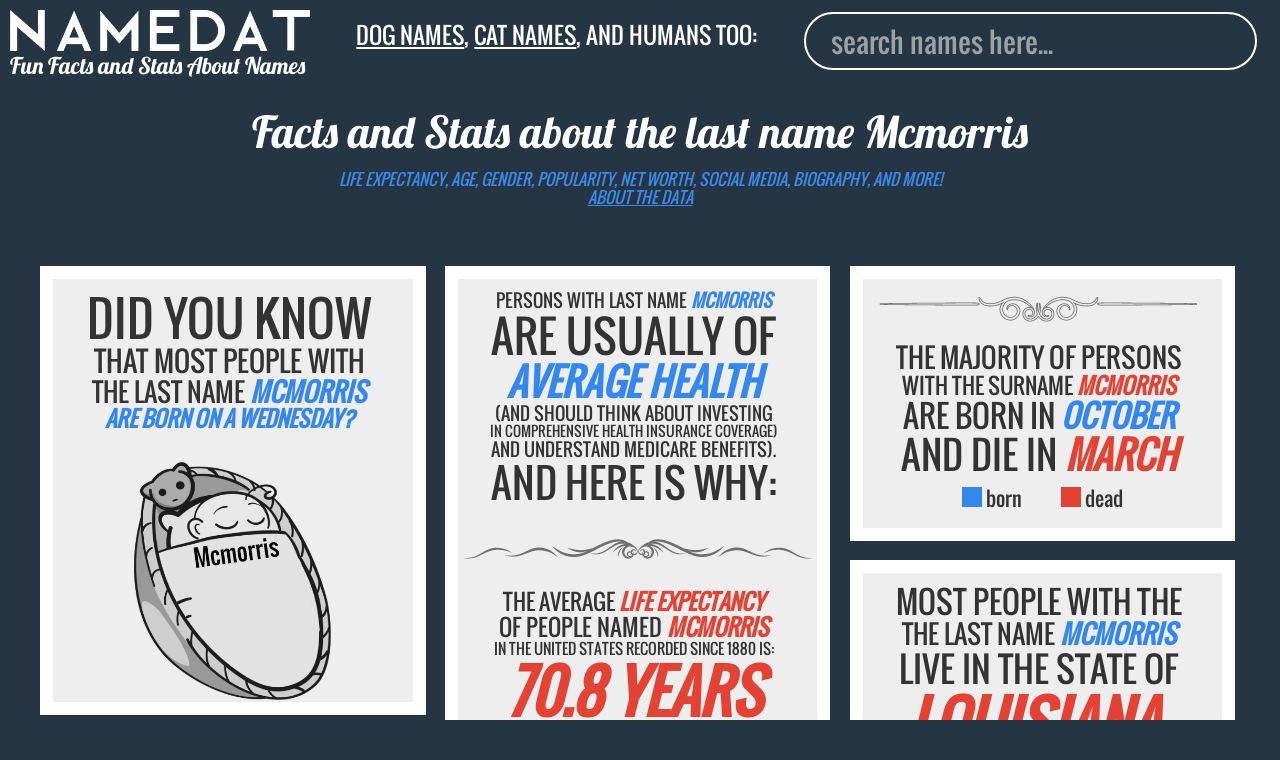

--- FILE ---
content_type: text/html; charset=utf-8
request_url: https://www.namedat.com/last-name/mcmorris.html
body_size: 22162
content:
<!DOCTYPE html>


<html>
         
                
<head>
<!-- Global site tag (gtag.js) - Google Analytics -->
<script async src="https://www.googletagmanager.com/gtag/js?id=UA-124868248-1"></script>
<script>
  window.dataLayer = window.dataLayer || [];
  function gtag(){dataLayer.push(arguments);}
  gtag('js', new Date());

  gtag('config', 'UA-124868248-1');
</script>

<title>Mcmorris (last name): Background Data, Facts, Net Worth and more!</title>

  <meta charset="utf-8">
  <meta name="viewport" content="width=device-width, initial-scale=1">
  <meta name="robots" content="index, follow">
  <meta name="description" content="Interesting facts and data about the last name Mcmorris: life expectancy, age, death date, gender, popularity, net worth, location, biography, and more">    
  <link rel="canonical" href="https://www.namedat.com/last-name/mcmorris.html">
  <link rel="apple-touch-icon" sizes="57x57" href="/static/img/apple-icon-57x57.png">
  <link rel="apple-touch-icon" sizes="60x60" href="/static/img/apple-icon-60x60.png">
  <link rel="apple-touch-icon" sizes="72x72" href="/static/img/apple-icon-72x72.png">
  <link rel="apple-touch-icon" sizes="76x76" href="/static/img/apple-icon-76x76.png">
  <link rel="apple-touch-icon" sizes="114x114" href="/static/img/apple-icon-114x114.png">
  <link rel="apple-touch-icon" sizes="120x120" href="/static/img/apple-icon-120x120.png">
  <link rel="apple-touch-icon" sizes="144x144" href="/static/img/apple-icon-144x144.png">
  <link rel="apple-touch-icon" sizes="152x152" href="/static/img/apple-icon-152x152.png">
  <link rel="apple-touch-icon" sizes="180x180" href="/static/img/apple-icon-180x180.png">
  <link rel="icon" type="image/png" sizes="192x192"  href="/static/img/android-icon-192x192.png">
  <link rel="icon" type="image/png" sizes="32x32" href="/static/img/favicon-32x32.png">
  <link rel="icon" type="image/png" sizes="96x96" href="/static/img/favicon-96x96.png">
  <link rel="icon" type="image/png" sizes="16x16" href="/static/img/favicon-16x16.png">


<style>.ad_match_in,svg:not(:root){overflow:hidden}[type=checkbox],[type=radio],legend{box-sizing:border-box;padding:0}h1,h2,html{margin-top:0}.banner,.grid-item,.howmanynumber,.stampindex{text-align:center}s,sub,sup{vertical-align:baseline}button,hr,input{overflow:visible}html{line-height:1.15;-ms-text-size-adjust:100%;-webkit-text-size-adjust:100%;overflow-y:auto;overflow-x:hidden}body{margin:0}article,aside,details,figcaption,figure,footer,header,main,menu,nav,section,summary{display:block}a{background-color:transparent;-webkit-text-decoration-skip:objects}a:active,a:hover{outline-width:0}abbr[title]{border-bottom:none;text-decoration:underline;text-decoration:underline dotted}b,strong{font-weight:bolder}dfn{font-style:italic}.gsign{font-size:2em}mark{background-color:#ff0;color:#000}#autocomplete,.acframe{background:#263544}small{font-size:80%}sub,sup{font-size:75%;line-height:0;position:relative}sub{bottom:-.25em}sup{top:-.5em}img{border-style:none}code,kbd,pre,samp{font-family:monospace,monospace;font-size:1em}figure{margin:1em 40px}hr{box-sizing:content-box;height:0}button,input,optgroup,select,textarea{font:inherit;margin:0}optgroup{font-weight:700}button,select{text-transform:none}[type=reset],[type=submit],button,html [type=button]{-webkit-appearance:button}[type=button]::-moz-focus-inner,[type=reset]::-moz-focus-inner,[type=submit]::-moz-focus-inner,button::-moz-focus-inner{border-style:none;padding:0}[type=button]:-moz-focusring,[type=reset]:-moz-focusring,[type=submit]:-moz-focusring,button:-moz-focusring{outline:ButtonText dotted 1px}fieldset{border:1px solid silver;margin:0 2px;padding:.35em .625em .75em}.logoindex,.stampindex{margin-left:auto;margin-right:auto;position:relative}legend{color:inherit;display:table;max-width:100%;white-space:normal}textarea{overflow:auto}[type=number]::-webkit-inner-spin-button,[type=number]::-webkit-outer-spin-button{height:auto}[type=search]{-webkit-appearance:textfield;outline-offset:-2px}[type=search]::-webkit-search-cancel-button,[type=search]::-webkit-search-decoration{-webkit-appearance:none}::-webkit-input-placeholder{color:inherit;opacity:.54}::-webkit-file-upload-button{-webkit-appearance:button;font:inherit}.banner,h1,h2,html{font-weight:400}.emph1,.emph2{font-style:italic}@font-face{font-family:Lobster;font-weight:700;font-style:normal;src:url('/static/fonts/Lobster-regular/Lobster-regular.eot');src:url('/static/fonts/Lobster-regular/Lobster-regular%3F%23iefix') format('embedded-opentype'),local('Lobster'),local('Lobster-regular'),url('/static/fonts/Lobster-regular/Lobster-regular.woff2') format('woff2'),url('/static/fonts/Lobster-regular/Lobster-regular.woff') format('woff'),url('/static/fonts/Lobster-regular/Lobster-regular.ttf') format('truetype'),url('/static/fonts/Lobster-regular/Lobster-regular.svg%23Lobster') format('svg')}@font-face{font-family:Oswald;font-weight:200;font-style:normal;src:url('/static/fonts/Oswald-regular/Oswald-regular.eot');src:url('/static/fonts/Oswald-regular/Oswald-regular%3F%23iefix') format('embedded-opentype'),local('Oswald'),local('Oswald-regular'),url('/static/fonts/Oswald-regular/Oswald-regular.woff2') format('woff2'),url('/static/fonts/Oswald-regular/Oswald-regular.woff') format('woff'),url('/static/fonts/Oswald-regular/Oswald-regular.ttf') format('truetype'),url('/static/fonts/Oswald-regular/Oswald-regular.svg%23Oswald') format('svg')}h1,html{font-family:Oswald,Fallback,sans-serif;color:#333;display:block}.stamp,.stampindex{font-family:Lobster,Fallback,sans-serif}h1{font-size:1.8vw;color:#fff;margin-bottom:1vw}.hiddensign,.hiddensign2{margin-bottom:3vw;visibility:hidden;line-height:.5}.hiddensign{font-size:13vw}.hiddensign2{font-size:10vw}.logoindex{width:60%;display:block;top:12vh}.stampindex{font-size:6vw;color:#fff;top:13vh}.inpindex{top:15vh;position:relative;display:block;padding-left:10vw}.container{min-height:100%}.footerindex{bottom:1vw;right:1vw;position:absolute;color:#999;font-size:3vw}.footerindex a{color:#999;text-decoration:none}#footermain{position:relative;float:right;padding-top:5vw}.acframe{margin-top:1vw;padding:1vw;border:.15vw solid #fff;width:77vw;border-radius:3vw}.deadimg img,.raceimg img{margin:auto;display:block}.aclink,.noresult{padding-left:1.5vw;text-transform:capitalize;font-size:5.5vw;text-decoration:none}.aclink{display:block;padding-top:1.6vw;padding-bottom:1.6vw;background:263544;color:#eee}.aclink:hover{background:#fff;border-radius:2vw;color:#000}.noresult{padding-top:2vw;padding-bottom:.6vw;color:#999}.text{fill:none;stroke-width:12;stroke-linejoin:round;stroke-dasharray:70 330;stroke-dashoffset:0;-webkit-animation:stroke 6s infinite linear;animation:stroke 6s infinite linear}.text:nth-child(5n+1){stroke:#e34234;-webkit-animation-delay:-1.2s;animation-delay:-1.2s}.text:nth-child(5n+2){stroke:#3487ef;-webkit-animation-delay:-2.4s;animation-delay:-2.4s}.text:nth-child(5n+3){stroke:#e34234;-webkit-animation-delay:-3.6s;animation-delay:-3.6s}.text:nth-child(5n+4){stroke:#e34234;-webkit-animation-delay:-4.8s;animation-delay:-4.8s}.text:nth-child(5n+5){stroke:#3487ef;-webkit-animation-delay:-6s;animation-delay:-6s}@-webkit-keyframes stroke{100%{stroke-dashoffset:-400}}@keyframes stroke{100%{stroke-dashoffset:-400}}.stamp{font-size:5vw}.capitalize{text-transform:uppercase}body{background:#263544}.banner{font-size:10px;color:#333;width:auto;padding:3% 5% 3% 3%}.emph1,em{color:#e34234}.deadimg img{width:70%}.raceimg img{width:90%}.emph2{color:#3487ef}#logo{width:70vw}.divider{width:100%}.dividermargin{width:100%;margin-bottom:1vw}.howmanynumber{font-size:5em}input{outline:0;width:80vw;padding-left:2vw;color:#fff;height:10vw;font-size:5.5vw;float:left;border:.15vw solid #fff;border-radius:3vw;margin-top:3vw}.inp{display:block;padding-left:9vw}nav{padding-bottom:18vw}.grid{margin-left:1%}.grid-item{border:1vw solid #fff;float:left;height:auto;background:#eee;position:relative}.grid-item--width2{width:95%}.gutter-sizer{width:5vw}.grid-item.is-dragging,.grid-item.is-positioning-post-drag{background:#c90;z-index:2}.packery-drop-placeholder{outline:hsla(0,0%,0%,.5) dashed 3px;outline-offset:-6px;-webkit-transition:-webkit-transform .2s;transition:transform .2s}path{stroke:#fff;stroke-width:2px;pointer-events:all}.state:hover{fill:#333;stroke:#000}.label{font-size:4em}.label2{font-size:3.4em}.s0{font-size:10px}.s1{font-size:14px}.s2{font-size:16px}.s3{font-size:18px}.s4{font-size:20px}.s5{font-size:22px}.s6{font-size:26px}.s7{font-size:30px}.s8{font-size:34px}.ad_large{border:1vw solid #263544}.ad_large_in{width:300px;height:auto;margin:0 auto}.ad_match_in{width:100%;margin:0 auto;height:800px}@media screen and (min-width:400px){.howmanynumber{font-size:6em}.grid{width:360px;margin-left:auto;margin-right:auto}}@media screen and (min-width:640px){.howmanynumber{font-size:4em}.grid{width:98%;margin-left:auto;margin-right:auto}.grid-item--width2{width:47%}.gutter-sizer{width:1.5vw}#logo{width:60vw}input{height:6vw;font-size:3vw;margin-top:2vw}nav{padding-bottom:13vw}.aclink,.noresult{font-size:4vw}.ad_large_in{width:300px}}@media screen and (min-width:800px){.grid{width:780px;margin-left:auto;margin-right:auto}.grid-item--width2{width:47%}#logo{width:45%}.stamp{font-size:3.5vw}input{height:4.5vw;font-size:2.2vw;margin-top:1vw;width:60vw}.inp{padding-left:20vw}nav{padding-bottom:9vw}}@media screen and (min-width:1000px){.grid{width:98%;margin-left:auto;margin-right:auto}.grid-item--width2{width:30%}}@media screen and (min-width:1280px){.grid{width:1200px;margin-left:auto;margin-right:auto}.grid-item--width2{width:30%}}@media screen and (min-width:1366px){.grid{width:99%;margin-left:auto;margin-right:auto}.grid-item--width2{width:21.9%}#logo{width:30%}.stamp{font-size:2.2vw}input{height:4vw;font-size:2vw;margin-top:0;width:40vw;position:absolute;top:1.5vw;right:2vw}.inp{padding-left:19.5vw}nav{padding-bottom:2vw}}@media screen and (min-width:1600px){.grid{width:98%}.grid-item--width2{width:21.8%}#logo{width:25%}.stamp{font-size:1.9vw}input{height:3.2vw;border:.1vw solid #fff;margin-top:0;width:30vw;position:absolute;top:1.5vw;right:2vw;font-size:1.6vw;padding-left:1.5vw}nav{padding-bottom:1.6vw}}@media screen and (min-width:1920px){.grid-item--width2{width:16.9%}.gutter-sizer{width:1vw}input{height:2.5vw;border:.1vw solid #fff;border-radius:1vw;font-size:1.4vw;padding-left:1.5vw}}</style>


  <link rel="stylesheet" type="text/css" href="/static/css/style.css?v=2.2">

  <meta property="og:title" content="Mcmorris (last name): Background Data, Facts, Net Worth and more!">
  <meta property="og:type" content="article"> 
  <meta property="og:url" content="https://www.namedat.com/last-name/mcmorris.html"/>
  <meta property="og:image" content="https://www.namedat.com/last-name/mcmorris.png">       
  <meta property="og:description" content="Interesting facts and data about the last name Mcmorris: life expectancy, age, death date, gender, popularity, net worth, location, biography, and more.">
  <meta property="og:locale" content="en_US">

<!--original neworscript replaced with lazyload script to test<script type="text/javascript" src="https://d31vxm9ubutrmw.cloudfront.net/static/js/2150.js"></script>-->
  <!--newor lazyload header script-->
<!--
  <script>
        setTimeout(function() {
var e = document.createElement("script");
            e.type="text/javascript",
            e.src="//cdn.thisiswaldo.com/static/js/2150.js",
            document.getElementsByTagName("head")[0].appendChild(e);
        }, 2000);
</script>
-->
<!--end newor lazyload-->
</head>

        
        <body>
                <article itemscope itemtype="http://schema.org/Person">
                        <header class="custom-header">
                                <nav class="clearfix">
                                        <div class="header_container">
                                                <div class="logo_area">
                                                        <a class="montas no_underline" href="/" title="Home"><img class="custom-logo" src="https://www.namedat.com/static/img/logo.png" alt="NameDat logo" id="logo" /><div class="stamp">Fun Facts and Stats About Names</div></a>
                                                </div>
                                                <div class="page_title_area">
                                                        <div class="stamp custom-stamp tag_line"><a href="/dog-names/">Dog names</a>, <a href="/cat-names/">cat names</a>, and humans too:</span></div>
                                                </div>
                                                <div class="form_area"> 
                                                        <div class="inp">
                                                                <input id="autocomplete" type="search" placeholder="search names here..." class="custom-input">
                                                        </div>
                                                </div>

                                        </div>
                                        <div class="header_second_container"> 
                                                 
                                                <div class="second_title text_center "> 
                                                        <br><h1 class="stamp custom-stamp">Facts and Stats about the last name  <span itemprop="name">Mcmorris</span></h1>
                                                  <em class="subtitle text_colored text_uppercase">Life expectancy, age, gender, popularity, net worth, social media, biography, and more!<br><a href="https://www.namedat.com/human-names/" class="text_colored">about the data</a></em>
                                                </div>
                                                
                                                <div class="header_ads_banner"> 
                                                        <!-- <div id="waldo-tag-2156"></div> -->
                                                </div>
                                        </div>
                                </nav>


                        </header>

                        <div id="grid" class="grid">
                                <div class="gutter-sizer"></div>


                                

 
                                

<div class="grid-item grid-item--width2">
              <h2>            <div class="banner capitalize">
                <div style="font-size:48px;">Did you know</div> 
                <div style="font-size:28px;">that most people with </div> 
                <div style="font-size:26px;">the last name <b class="emph2">Mcmorris</b></div>
                <div style="font-size:22px;"><b class="emph2">are born on a Wednesday?</b></div> 
            </div></h2>        <div class="deadimg">
          <img src="mcmorris-baby.png" alt ="Mcmorris sleeping baby" >        </div>        
</div>

                                

<div class="grid-item grid-item--width2">
              <h2>        <div class="banner capitalize">
          <div style="font-size:18px;">Persons with last name <b class="emph2">Mcmorris</b></div>
          <div style="font-size:44px;">are usually of</div>
          <div style="font-size:38px;"><b class="emph2">average health</b></div>
          <div style="font-size:18px;">(and should think about investing</div>
          <div style="font-size:14px;">in comprehensive health insurance coverage)</div>
          <div style="font-size:18px;">and understand medicare benefits).</div>
      <div style="font-size:40px;">And here is why:</div>
    </div>    </h2>    <img class="dividermargin" src="https://www.namedat.com/static/img/d9.svg" alt="">    <div class="banner capitalize">
      <div style="font-size:22px;">The average <b class="emph1">life expectancy</b></div>
      <div style="font-size:23px;">of people named  <b class="emph1">Mcmorris </b></div>
      <div style="font-size:15px;">in the United States recorded since 1880 is:</div>
     <div style="font-size:59px;"><b class="emph1">70.8 years</b></div>
    </div>        <img class="dividermargin" src="https://www.namedat.com/static/img/d9.svg" alt="">    <div class="banner capitalize">
          <div style="font-size:20px;"><b class="emph1">933 deaths</b> of humans with the</div>
      <div style="font-size:21px;">surname <b class="emph1">Mcmorris</b> have been</div>
      <div style="font-size:21px;">reported to the SSA since 1880.</div><br>
      <div style="font-size:22px;">The average <b class="emph1">life expectancy</b></div>
      <div style="font-size:21px;">for the lastname <b class="emph1">Mcmorris</b> is:</div> 
      <div style="font-size:59px;"><b class="emph1">70.8 years</b></div>
    </div>    
</div>

                                

<div class="grid-item grid-item--width2">
           <div class="banner capitalize">
          <img class="dividermargin" src="https://www.namedat.com/static/img/d7.svg" alt="">          <div style="font-size:27px;">The majority of persons</div>
          <div style="font-size:22px;">with the surname <b class="emph1">Mcmorris</b></div>
          <div style="font-size:31px;">are born in <b class="emph2">October</b></div>
          <div style="font-size:38px;">and die in <b class="emph1">March</b></div>
        </div>        <div class="ct-month2"></div>
        <div class="legend2"><div class="bluebox2"></div>&nbsp;born<div class="redbox2"></div>&nbsp;dead</div><br>
    
</div>

                                
                                



 
                                
                                

<div class="grid-item grid-item--width2">
      <h2>    <div class="banner capitalize">
            <div style="font-size:31px;">Most people with the</div>
            <div style="font-size:26px;">the last name <b class="emph2">mcmorris</b></div>
            <div style="font-size:35px;">live in the state of</div>
      <div style="font-size:59px;"><b class="emph1">Louisiana.</b></div>
    </div>    </h2>        <svg xmlns ="http://www.w3.org/2000/svg" viewBox="0 0 932 700"><g id="outlines">        <path class="state" id="AK" fill="#3487ef" onmouseover="Alaska: 0.0%" d="M161.1,453.7l-0.3,85.4l1.6,1l3.1,0.2l1.5-1.1h2.6l0.2,2.9l7,6.8l0.5,2.6l3.4-1.9l0.6-0.2l0.3-3.1 l1.5-1.6l1.1-0.2l1.9-1.5l3.1,2.1l0.6,2.9l1.9,1.1l1.1,2.4l3.9,1.8l3.4,6l2.7,3.9l2.3,2.7l1.5,3.7l5,1.8l5.2,2.1l1,4.4l0.5,3.1 l-1,3.4l-1.8,2.3l-1.6-0.8l-1.5-3.1l-2.7-1.5l-1.8-1.1l-0.8,0.8l1.5,2.7l0.2,3.7l-1.1,0.5l-1.9-1.9l-2.1-1.3l0.5,1.6l1.3,1.8 l-0.8,0.8c0,0-0.8-0.3-1.3-1c-0.5-0.6-2.1-3.4-2.1-3.4l-1-2.3c0,0-0.3,1.3-1,1c-0.6-0.3-1.3-1.5-1.3-1.5l1.8-1.9l-1.5-1.5v-5h-0.8 l-0.8,3.4l-1.1,0.5l-1-3.7l-0.6-3.7l-0.8-0.5l0.3,5.7v1.1l-1.5-1.3l-3.6-6l-2.1-0.5l-0.6-3.7l-1.6-2.9l-1.6-1.1v-2.3l2.1-1.3 l-0.5-0.3l-2.6,0.6l-3.4-2.4l-2.6-2.9l-4.8-2.6l-4-2.6l1.3-3.2v-1.6l-1.8,1.6l-2.9,1.1l-3.7-1.1l-5.7-2.4h-5.5l-0.6,0.5l-6.5-3.9 l-2.1-0.3l-2.7-5.8l-3.6,0.3l-3.6,1.5l0.5,4.5l1.1-2.9l1,0.3l-1.5,4.4l3.2-2.7l0.6,1.6l-3.9,4.4l-1.3-0.3l-0.5-1.9l-1.3-0.8 l-1.3,1.1l-2.7-1.8l-3.1,2.1l-1.8,.1l-3.4,2.1l-4.7-0.2l-0.5-2.1l3.7-0.6v-1.3l-2.3-0.6l1-2.4l2.3-3.9v-1.8l0.2-0.8l4.4-2.3l1,1.3 h2.7l-1.3-2.6l-3.7-0.3l-5,2.7l-2.4,3.4l-1.8,2.6l-1.1,2.3l-4.2,1.5l-3.1,2.6l-0.3,1.6l2.3,1l0.8,2.1l-2.7,3.2l-6.5,4.2l-7.8,4.2 l-2.1,1.1l-5.3,1.1l-5.3,2.3l1.8,1.3l-1.5,1.5l-0.5,1.1l-2.7-1l-3.2,0.2l-0.8,2.3h-1l0.3-2.4l-3.6,1.3l-2.9,1l-3.4-1.3l-2.9,1.9 h-3.2l-2.1,1.3l-1.6,0.8l-2.1-0.3l-2.6-1.1l-2.3,0.6l-1,1l-1.6-1.1v-1.9l3.1-1.3l6.3,0.6l4.4-1.6l2.1-2.1l2.9-0.6l1.8-0.8l2.7,0.2 l1.6,1.3l1-0.3l2.3-2.7l3.1-1l3.4-0.6l1.3-0.3l0.6,0.5h0.8l1.3-3.7l4-1.5l1.9-3.7l2.3-4.5l1.6-1.5l0.3-2.6l-1.6,1.3l-3.4,0.6 l-0.6-2.4l-1.3-0.3l-1,1l-0.2,2.9l-1.5-0.2l-1.5-5.8l-1.3,1.3l-1.1-0.5l-0.3-1.9l-4,0.2l-2.1,1.1l-2.6-0.3l1.5-1.5l0.5-2.6 l-0.6-1.9l1.5-1l1.3-0.2l-0.6-1.8v-4.4l-1-1l-0.8,1.5h-6.1l-1.5-1.3l-0.6-3.9l-2.1-3.6v-1l2.1-0.8l0.2-2.1l1.1-1.1l-0.8-0.5 l-1.3,0.5l-1.1-2.7l1-5l4.5-3.2l2.6-1.6l1.9-3.7l2.7-1.3l2.6,1.1l0.3,2.4l2.4-0.3l3.2-2.4l1.6,0.6l1,0.6h1.6l2.3-1.3l0.8-4.4 c0,0,0.3-2.9,1-3.4c0.6-0.5,1-1,1-1l-1.1-1.9l-2.6,0.8l-3.2,0.8l-1.9-0.5l-3.6-1.8l-5-0.2l-3.6-3.7l0.5-3.9l0.6-2.4l-2.1-1.8 l-1.9-3.7l0.5-0.8l6.8-0.5h2.1l1,1h0.6l-0.2-1.6l3.9-0.6l2.6,0.3l1.5,1.1l-1.5,2.1l-0.5,1.5l2.7,1.6l5,1.8l1.8-1l-2.3-4.4l-1-3.2 l1-0.8l-3.4-1.9l-0.5-1.1l0.5-1.6l-0.8-3.9l-2.9-4.7l-2.4-4.2l2.9-1.9h3.2l1.8,0.6l4.2-0.2l3.7-3.6l1.1-3.1l3.7-2.4l1.6,1l2.7-0.6 l3.7-2.1l1.1-0.2l1,0.8l4.5-0.2l2.7-3.1h1.1l3.6,2.4l1.9,2.1l-0.5,1.1l0.6,1.1l1.6-1.6l3.9,0.3l0.3,3.7l1.9,1.5l7.1,0.6l6.3,4.2 l1.5-1l5.2,2.6l2.1-0.6l1.9-0.8l4.8,1.9L161.1,453.7z M46,482.6l2.1,5.3l-0.2,1l-2.9-0.3l-1.8-4l-1.8-1.5H39l-0.2-2.6l1.8-2.4 l1.1,2.4l1.5,1.5L46,482.6z M43.4,516.1l3.7,0.8l3.7,1l0.8,1l-1.6,3.7l-3.1-0.2l-3.4-3.6L43.4,516.1z M22.7,502l1.1,2.6 l1.1,1.6l-1.1,0.8l-2.1-3.1V502H22.7z M9,575.1l3.4-2.3l3.4-1l2.6,0.3l0.5,1.6l1.9,0.5l1.9-1.9l-0.3-1.6l2.7-0.6l2.9,2.6 l-1.1,1.8l-4.4,1.1l-2.7-0.5l-3.7-1.1l-4.4,1.5l-1.6,0.3L9,575.1z M57.9,570.6l1.6,1.9l2.1-1.6l-1.5-1.3L57.9,570.6z M60.8,573.6l1.1-2.3l2.1,0.3l-0.8,1.9H60.8z M84.4,571.7l1.5,1.8l1-1.1l-0.8-1.9L84.4,571.7z M93.2,559.2l1.1,5.8l2.9,0.8 l5-2.9l4.4-2.6l-1.6-2.4l0.5-2.4l-2.1,1.3l-2.9-0.8l1.6-1.1l1.9,0.8l3.9-1.8l0.5-1.5l-2.4-0.8l0.8-1.9l-2.7,1.9l-4.7,3.6l-4.8,2.9L93.2,559.2z M135.5,539.4l2.4-1.5l-1-1.8l-1.8,1L135.5,539.4z"/>        <path class="state" id="HI" fill="#3685eb" onmouseover="Hawaii: 0.2%" d="M233.1,519.3l1.9-3.6l2.3-0.3l0.3,0.8l-2.1,3.1H233.1z M243.3,515.6l6.1,2.6l2.1-0.3l1.6-3.9 l-0.6-3.4l-4.2-0.5l-4,1.8L243.3,515.6z M274,525.6l3.7,5.5l2.4-0.3l1.1-0.5l1.5,1.3l3.7-0.2l1-1.5l-2.9-1.8l-1.9-3.7l-2.1-3.6 l-5.8,2.9L274,525.6z M294.2,534.5l1.3-1.9l4.7,1l0.6-0.5l6.1,0.6l-0.3,1.3l-2.6,1.5l-4.4-0.3L294.2,534.5z M299.5,539.7l1.9,3.9 l3.1-1.1l0.3-1.6l-1.6-2.1l-3.7-0.3V539.7z M306.5,538.5l2.3-2.9l4.7,2.4l4.4,1.1l4.4,2.7v1.9l-3.6,1.8l-4.8,1l-2.4-1.5 L306.5,538.5z M323.1,554.1l1.6-1.3l3.4,1.6l7.6,3.6l3.4,2.1l1.6,2.4l1.9,4.4l4,2.6l-0.3,1.3l-3.9,3.2l-4.2,1.5l-1.5-0.6l-3.1,1.8 l-2.4,3.2l-2.3,2.9l-1.8-0.2l-3.6-2.6l-0.3-4.5l0.6-2.4l-1.6-5.7l-2.1-1.8l-0.2-2.6l2.3-1l2.1-3.1l0.5-1l-1.6-1.8L323.1,554.1z"/>        <path class="state" id="AL" fill="#3c83e5" onmouseover="Alabama: 0.7%" d="M625.6,466.8l-1.6-15.2l-2.7-18.8l0.2-14.1l0.8-31l-0.2-16.7l0.2-6.4l7.8-0.4l27.8-2.6l8.9-0.7 l-0.1,2.2l0.2,2.1l0.6,3.4l3.4,7.9l2.4,9.9l1.5,6.1l1.6,4.8l1.5,7l2.1,6.3l2.6,3.4l0.5,3.4l1.9,0.8l0.2,2.1l-1.8,4.8l-0.5,3.2 l-0.2,1.9l1.6,4.4l0.3,5.3l-0.8,2.4l0.6,0.8l1.5,0.8l1,2.5h-6.3l-6.8,0.6l-25.5,2.9l-10.4,1.4l-0.1,3.8l1.8,1.8l2.6,1.9l0.6,7.9 l-5.5,2.6l-2.7-0.3l2.7-1.9v-1l-3.1-6l-2.3-0.6l-1.5,4.4l-1.3,2.7l-0.6-0.2H625.6z"/>        <path class="state" id="AR" fill="#6f6faf" onmouseover="Arkansas: 4.5%" d="M591,345l-3.8,0.9l-6.2-0.5l0.7-3l3.2-2.7l0.5-2.3l-1.8-3l-11,0.5l-20.8,0.9l-23.3,0.7L505,337 l1.6,6.9v8.2l1.4,11l0.2,37.8l2.3,1.9l3-1.4l2.7,1.1l0.4,10.3l22.9-0.1l18.9-0.8l10.1-0.2l1.1-2.1l-0.3-3.5l-1.8-3l1.6-1.5 l-1.6-2.5l0.7-2.5l1.4-5.6l2.5-2.1l-0.7-2.3l3.7-5.4l2.7-1.4l-0.1-1.5l-0.3-1.8l2.9-5.6l2.4-1.3l0.4-3.4l1.8-1.2l0.9-4.2l-1.3-4 l4-2.4l0.6-2l1.2-4.3L591,345z"/>        <path class="state" id="AZ" fill="#4e7cd2" onmouseover="Arizona: 2.0%" d="M137.7,387.5l-2.6,2.2l-0.3,1.5l0.5,1l18.9,10.7l12.1,7.6l14.7,8.6l16.8,10l12.3,2.4l25.1,2.7 l2.5-12.5l3.8-27.2l7-52.9l4.3-31l-24.6-3.7l-27.2-4.6l-33.4-6.3l-2.9,18.1l-0.5,0.5l-1.7,2.6l-2.5-0.1l-1.3-2.7l-2.7-0.3l-0.9-1.1 h-0.9l-0.9,0.6l-1.9,1l-0.1,7l-0.2,1.7l-0.6,12.6l-1.5,2.2l-0.6,3.3l2.7,4.9l1.3,5.8l0.8,1l1,0.6l-0.1,2.3l-1.6,1.4l-3.4,1.7 l-1.9,1.9l-1.5,3.7l-0.6,4.9l-2.9,2.7l-2.1,0.7l-0.1,5.8l-0.5,1.7l0.5,0.8l3.7,0.6l-0.6,2.7l-1.5,2.2L137.7,387.5z"/>        <path class="state" id="CA" fill="#6474bb" onmouseover="California: 3.6%" d="M136.9,386.8l3.8-0.5l1.5-2l0.7-1.9l-3.2-0.1l-1.1-1.8l0.8-1.7l0-6.2l2.2-1.3l2.7-2.6l0.4-4.9 l1.6-3.5l1.9-2.1l3.3-1.7l1.3-0.7l0.8-1.5l-0.9-0.9l-1-1.5l-0.9-5.3l-2.9-5.2l0.1-2.8l-2.2-3.2l-15-23.2l-19.4-28.7l-22.4-33 l-12.7-19.5l1.8-7.2l6.8-25.9l8.1-31.4l-12.4-3.3l-13.5-3.4l-12.6-4.1l-7.5-2.1l-11.4-3l-7.1-2.4l-1.6,4.7l-0.2,7.4l-5.2,11.8 l-3.1,2.6l-0.3,1.1l-1.8,0.8l-1.5,4.2l-0.8,3.2l2.7,4.2l1.6,4.2l1.1,3.6l-0.3,6.5l-1.8,3.1l-0.6,5.8l-1,3.7l1.8,3.9l2.7,4.5 l2.3,4.8l1.3,4l-0.3,3.2l-0.3,0.5v2.1l5.7,6.3l-0.5,2.4l-0.6,2.3l-0.6,1.9l0.2,8.2l2.1,3.7l1.9,2.6l2.7,0.5l1,2.7l-1.1,3.6 l-2.1,1.6h-1.1l-0.8,3.9l0.5,2.9l3.2,4.4l1.6,5.3l1.5,4.7l1.3,3.1l3.4,5.8l1.5,2.6l0.5,2.9l1.6,1v2.4l-0.8,1.9l-1.8,7.1l-0.5,1.9 l2.4,2.7l4.2,0.5l4.5,1.8l3.9,2.1h2.9l2.9,3.1l2.6,4.8l1.1,2.3l3.9,2.1l4.8,0.8l1.5,2.1l0.6,3.2l-1.5,0.6l0.3,1l3.2,0.8l2.7,0.2 l2.9,4.7l3.9,4.2l0.8,2.3l2.6,4.2l0.3,3.2v9.4l0.5,1.8l10,1.5l19.7,2.7L136.9,386.8z M48.8,337l1.3,1.5l-0.2,1.3l-3.2-0.1 l-0.6-1.2l-0.6-1.5L48.8,337z M50.7,337l1.2-0.6l3.6,2.1l3.1,1.2l-0.9,0.6l-4.5-0.2l-1.6-1.6L50.7,337z M71.4,356.8l1.8,2.3 l0.8,1l1.5,0.6l0.6-1.5l-1-1.8l-2.7-2l-1.1,0.2V356.8z M70,365.5l1.8,3.2l1.2,1.9l-1.5,0.2l-1.3-1.2c0,0-0.7-1.5-0.7-1.9 s0-2.2,0-2.2L70,365.5z"/>        <path class="state" id="CO" fill="#3b84e7" onmouseover="Colorado: 0.5%" d="M378.6,256.8l1.4-21.3l-32.1-3.1l-24.5-2.7l-37.3-4.1l-20.7-2.5l-2.6,22.2l-3.2,22.4l-3.8,28 l-1.5,11.1l-0.3,2.8l33.9,3.8l37.7,4.3l32,3.2l16.6,0.8"/>        <path class="state" id="CT" fill="#3984e8" onmouseover="Connecticut: 0.4%" d="M873.2,180.1l-0.6-4.2l-0.8-4.4l-1.6-6l-4.2,0.9l-21.8,4.8l0.6,3.3l1.5,7.3v8.1l-1.1,2.3l1.8,2.1 l5-3.4l3.6-3.2l1.9-2.1l0.8,0.6l2.7-1.5l5.2-1.1L873.2,180.1z"/>        <path class="state" id="DE" fill="#3487ef" onmouseover="Delaware: 0.0%" d="M822.4,230.4l0.6-2.1l0-1.2l-1.3-0.1l-2.1,1.6l-1.5,1.5l1.5,4.2l2.3,5.7l2.1,9.7l1.6,6.3l5-0.2 l6.1-1.2l-2.3-7.4l-1,0.5l-3.6-2.4l-1.8-4.7l-1.9-3.6l-2.3-1l-2.1-3.6L822.4,230.4z"/>        <path class="state" id="FL" fill="#4480dd" onmouseover="Florida: 1.2%" d="M755.4,445.5l2.3,7.3l3.7,9.7l5.3,9.4l3.7,6.3l4.8,5.5l4,3.7l1.6,2.9l-1.1,1.3L779,493l2.9,7.4 l2.9,2.9l2.6,5.3l3.6,5.8l4.5,8.2l1.3,7.6l0.5,12l0.6,1.8l-0.3,3.4l-2.4,1.3l0.3,1.9l-0.6,1.9l0.3,2.4l0.5,1.9l-2.7,3.2l-3.1,1.5 l-3.9,0.2l-1.5,1.6l-2.4,1l-1.3-0.5l-1.1-1l-0.3-2.9l-0.8-3.4l-3.4-5.2l-3.6-2.3l-3.9-0.3l-0.8,1.3l-3.1-4.4l-0.6-3.6l-2.6-4 l-1.8-1.1l-1.6,2.1l-1.8-0.3l-2.1-5l-2.9-3.9l-2.9-5.3l-2.6-3.1l-3.6-3.7l2.1-2.4l3.2-5.5l-0.2-1.6l-4.5-1l-1.6,0.6l0.3,0.6l2.6,1 l-1.5,4.5l-0.8,0.5l-1.8-4l-1.3-4.8l-0.3-2.7l1.5-4.7v-9.5L736,485l-1.3-3.1l-5.2-1.3l-1.9-0.6l-1.6-2.6l-3.4-1.6l-1.1-3.4l-2.7-1 l-2.4-3.7l-4.2-1.5l-2.9-1.5h-2.6l-4,0.8l-0.2,1.9l0.8,1l-0.5,1.1l-3.1-0.2l-3.7,3.6l-3.6,1.9h-3.9l-3.2,1.3l-0.3-2.7l-1.6-1.9 l-2.9-1.1l-1.6-1.5l-8.1-3.9l-7.6-1.8l-4.4,0.6l-6,0.5l-6,2.1l-3.5,0.6l-0.2-8l-2.6-1.9l-1.8-1.8l0.3-3.1l10.2-1.3l25.5-2.9 l6.8-0.6l5.4,0.3l2.6,3.9l1.5,1.5l8.1,0.5l10.8-0.6l21.5-1.3l5.4-0.7l4.6,0l0.2,2.9l3.8,0.8l0.3-4.8l-1.6-4.5l1-0.7l5.1,0.5 L755.4,445.5z M767.9,577.9l2.4-0.6l1.3-0.2l1.5-2.3l2.3-1.6l1.3,0.5l1.7,0.3l0.4,1.1l-3.5,1.2l-4.2,1.5l-2.3,1.2L767.9,577.9z M781.4,572.9l1.2,1.1l2.7-2.1l5.3-4.2l3.7-3.9l2.5-6.6l1-1.7l0.2-3.4l-0.7,0.5l-1,2.8l-1.5,4.6l-3.2,5.3l-4.4,4.2l-3.4,1.9 L781.4,572.9z"/>        <path class="state" id="GA" fill="#4580dc" onmouseover="Georgia: 1.3%" d="M689.6,358l-4.8,0.8l-8.4,1.1l-8.6,0.9v2.2l0.2,2.1l0.6,3.4l3.4,7.9l2.4,9.9l1.5,6.1l1.6,4.8l1.5,7 l2.1,6.3l2.6,3.4l0.5,3.4l1.9,0.8l0.2,2.1l-1.8,4.8l-0.5,3.2l-0.2,1.9l1.6,4.4l0.3,5.3l-0.8,2.4l0.6,0.8l1.5,0.8l0.6,3.4l2.6,3.9 l1.5,1.5l7.9,0.2l10.8-0.6l21.5-1.3l5.4-0.7l4.6,0l0.2,2.9l2.6,0.8l0.3-4.4l-1.6-4.5l1.1-1.6l5.8,0.8l5,0.3l-0.8-6.3l2.3-10 l1.5-4.2l-0.5-2.6l3.3-6.2l-0.5-1.4l-1.9,0.7l-2.6-1.3l-0.6-2.1l-1.3-3.6l-2.3-2.1l-2.6-0.6l-1.6-4.8l-2.9-6.3l-4.2-1.9l-2.1-1.9 l-1.3-2.6l-2.1-1.9l-2.3-1.3l-2.3-2.9l-3.1-2.3l-4.5-1.8l-0.5-1.5l-2.4-2.9l-0.5-1.5l-3.4-4.9l-3.4,0.2l-4.1-3l-1.3-1.3l-0.3-1.8 l0.8-1.9l2.4-1.2l-1.1-1.2l0.1-0.3l-5.8,1l-7,0.8L689.6,358z"/>        <path class="state" id="IA" fill="#487ed9" onmouseover="Iowa: 1.5%" d="M566.6,201.6l0.2,1.9l2.3,1.1l1.1,1.3l0.3,1.3l3.9,3.2l0.7,2.2l-0.8,2.9l-1.5,3.5l-0.8,2.7 l-2.2,1.6l-1.7,0.6l-5.5,1.5l-0.7,2.3l-0.8,2.3l0.6,1.4l1.7,1.7l0,3.7l-2.2,1.6l-0.5,1.5v2.5l-1.5,0.5l-1.7,1.4l-0.5,1.5l0.5,1.7 l-1.4,1.2l-2.3-2.9l-1.5-2.6l-8.3,0.8l-10.2,0.6l-25,0.7l-13,0.2l-9.4,0.2l-1.3,0.1l-1.7-4.5l-0.2-6.6l-1.6-4.1l-0.7-5.3l-2.3-3.7 l-0.9-4.8l-2.7-7.5l-1.1-5.4l-1.4-2.2l-1.6-2.7l1.8-4.3l1.4-5.7l-2.7-2.1l-0.5-2.7l0.9-2.5h1.7h11.5l49.6-0.7l19.9-0.7l1.9,2.7 l1.8,2.6l0.5,0.8l-1.8,2.7l0.5,4.2l2.5,3.9l3,1.8l2.4,0.2L566.6,201.6z"/>        <path class="state" id="ID" fill="#3487ef" onmouseover="Idaho: 0.0%" d="M162.1,181c-22.6-4.3-14.1-2.8-21.1-4.4l4.4-17.5l4.3-17.7l1.4-4.2l2.5-5.9l-1.3-2.3l-2.5,0.1 l-0.8-1l0.5-1.1l0.3-3.1l4.5-5.5l1.8-0.5l1.1-1.1l0.6-3.2l0.9-0.7l3.9-5.8l3.9-4.3l0.2-3.8l-3.4-2.6l-1.3-4.4l0.4-9.7l3.7-16.5 l4.5-20.8l3.8-13.5l0.8-3.8l13,2.5l-4.2,21.5l2.9,7.7l-1.1,4.6l2,4.6l3.2,1.7l4.5,9.8l2.7,3.8l0.6,1.1l3.4,1.1l0.5,2.5l-6.9,16.8 l0.3,3.3l2.7,2.9l1.9,0.5l4.8-3.6l0.4-0.5l0.2,0.8l0.3,4.1l2.6,12.9l3.5,2.7l0.4,0.8l2.1,2.4l-0.8,2.8l0.7,3.8l1.9,0.9l2.1-1.6 l2.6-0.5l3.4,1.6l2.5-0.6l3.8-0.2l4,1.6l2.7-0.3l0.9-2.3l2.5-1.6l0.7,1.7l0.6,2.2l2.3,2.5l-3.8,24l-5.1,29l-4.2-0.3l-8.2-1.5 l-9.8-1.8l-12.2-2.4l-12.5-2.5l-8.5-1.8l-9.3-1.7L162.1,181z"/>        <path class="state" id="IL" fill="#975f85" onmouseover="Illinois: 7.4%" d="M617.8,301.5v-3.6l0.3-4.9l2.4-3.1l1.8-3.8l2.6-3.9l-0.4-5.3l-2-3.5l-0.1-3.3l0.7-5.3l-0.8-7.2 l-1.1-15.8l-1.3-15l-0.9-11.6l-0.3-0.9l-0.8-2.6l-1.3-3.7l-1.6-1.8l-1.5-2.6l-0.2-5.5l-9.9,1.3l-27.2,1.7l-8.7-0.4l0.2,2.4l2.3,0.7 l0.9,1.1l0.5,1.8l3.9,3.4l0.7,2.3l-0.7,3.4l-1.8,3.7l-0.7,2.5l-2.3,1.8l-1.8,0.7l-5.3,1.4l-0.7,1.8L562,230l0.7,1.4l1.8,1.6 l-0.2,4.1l-1.8,1.6l-0.7,1.6v2.7l-1.8,0.5l-1.6,1.1l-0.2,1.4l0.2,2.1l-1.7,1.3l-1,2.8l0.5,3.7l2.3,7.3l7.3,7.5l5.5,3.7l-0.2,4.3 l0.9,1.4l6.4,0.5l2.7,1.4l-0.7,3.7l-2.3,5.9l-0.7,3.2l2.3,3.9l6.4,5.3l4.6,0.7l2.1,5l2.1,3.2l-0.9,3l1.6,4.1l1.8,2.1l1.9-0.8 l0.7-2.2l2-1.4l3.2-1.1l3.1,1.2l2.9,1.1l0.8-0.2l-0.1-1.2l-1.1-2.8l0.4-2.4l2.3-1.6l2.4-1l1.2-0.4l-0.6-1.3l-0.8-2.2l1.2-1.3 L617.8,301.5z"/>        <path class="state" id="IN" fill="#6274bd" onmouseover="Indiana: 3.5%" d="M618.4,300.9l0.1-2.9l0.5-4.5l2.3-2.9l1.8-3.9l2.6-4.2l-0.5-5.8l-1.8-2.7l-0.3-3.2l0.8-5.5l-0.5-7 l-1.3-16l-1.3-15.4l-1-11.7l3.1,0.9l1.5,1l1.1-0.3l2.1-1.9l2.8-1.6l5.1-0.2l22-2.3l5.6-0.5l1.5,16l4.3,36.8l0.6,5.8L669,271 l1.2,1.8l0.1,1.4l-2.5,1.6l-3.5,1.6l-3.2,0.6l-0.6,4.9l-4.6,3.3l-2.8,4l0.3,2.4l-0.6,1.5h-3.3l-1.6-1.6l-2.5,1.3l-2.7,1.5l0.2,3.1 l-1.2,0.3l-0.5-1l-2.2-1.5l-3.3,1.3l-1.6,3l-1.4-0.8l-1.5-1.6l-4.5,0.5l-5.6,1L618.4,300.9z"/>        <path class="state" id="KS" fill="#3f82e2" onmouseover="Kansas: 0.9%" d="M503.4,325.1l-12.6,0.2l-46.1-0.5l-44.6-2.1l-24.6-1.3l4.1-64.7l21.8,0.8l40.5,1.4l44.1,0.5h5.1 l3.2,3.2l2.8,0.2l0.9,1.1v2l-1.8,1.6l-0.5,2.6l2.2,3.6l2.5,3.1l2.5,2l1.1,11.2L503.4,325.1z"/>        <path class="state" id="KY" fill="#3586ed" onmouseover="Kentucky: 0.1%" d="M721.8,297.8l-2.3,2.7l-4.2,3.6L711,310l-1.8,1.8v2.1l-3.9,2.1l-5.7,3.4l-3.5,0.4l-51.9,4.9 l-15.8,1.8l-4.6,0.5l-3.9,0l-0.2,4.2l-8.2,0.1l-7,0.6l-10.4,0.2l1.9-0.2l2.2-1.8l2.1-1.1l0.2-3.2l0.9-1.8l-1.6-2.5l0.8-1.9l2.3-1.8 l2.1-0.6l2.7,1.3l3.6,1.3l1.1-0.3l0.2-2.3l-1.3-2.4l0.3-2.3l1.9-1.5l2.6-0.6l1.6-0.6l-0.8-1.8l-0.6-1.9l1.1-0.8l1.1-3.3l3-1.7 l5.8-1l3.6-0.5l1.5,1.9l1.8,0.8l1.8-3.2l2.9-1.5l1.9,1.6l0.8,1.1l2.1-0.5l-0.2-3.4l2.9-1.6l1.1-0.8l1.1,1.6h4.7l0.8-2.1l-0.3-2.3 l2.9-3.6l4.7-3.9l0.5-4.5l2.7-0.3l3.9-1.8l2.7-1.9l-0.3-1.9l-1.5-1.5l0.6-2.2l4.1-0.2l2.4-0.8l2.9,1.6l1.6,4.4l5.8,0.3l1.8,1.8 l2.1,0.2l2.4-1.5l3.1,0.5l1.3,1.5l2.7-2.6l1.8-1.3h1.6l0.6,2.7l1.8,1l2.4,2.2l0.2,5.5l0.8,1.6l2.6,1.5l0.6,2.3l2.9,3.7l2.6,2.7 L721.8,297.8z"/>        <path class="state" id="LA" fill="#e34234" onmouseover="Louisiana: 13.1%" d="M602.2,473l-1-2.6l-1.1-3.1l-3.3-3.5l0.9-6.8l-0.1-1.1l-1.3,0.3l-8.2,0.9l-25,0.5l-0.7-2.4l0.9-8.5 l3.3-5.9l5-8.7l-0.6-2.4l1.3-0.7l0.5-2l-2.3-2.1l-0.1-1.9l-1.8-4.3l-0.5-5.9l-9.7,0.1l-19.2,0.9l-22.2,0l0,9.6l0.7,9.4l0.7,3.9 l2.5,4.1l0.9,5l4.3,5.5l0.2,3.2l0.7,0.7l-0.7,8.5l-3,5l1.6,2.1l-0.7,2.5l-0.7,7.3l-1.4,3.2l0.1,3.6l4.7-1.5l8.1-0.3l10.3,3.6 l6.5,1.1l3.7-1.5l3.2,1.1l3.2,1l0.8-2.1l-3.2-1.1l-2.6,0.5l-2.7-1.6c0,0,0.2-1.3,0.8-1.5c0.6-0.2,3.1-1,3.1-1l1.8,1.5l1.8-1 l3.2,0.6l1.5,2.4l0.3,2.3l4.5,0.3l1.8,1.8l-0.8,1.6l-1.3,0.8l1.6,1.6l8.4,3.6l3.6-1.3l1-2.4l2.6-0.6l1.8-1.5l1.3,1l0.8,2.9 l-2.3,0.8l0.6,0.6l3.4-1.3l2.3-3.4l0.8-0.5l-2.1-0.3l0.8-1.6l-0.2-1.5l2.1-0.5l1.1-1.3l0.6,0.8c0,0-0.2,3.1,0.6,3.1 c0.8,0,4.2,0.6,4.2,0.6l4,1.9l1,1.5h2.9l1.1,1l2.3-3.1v-1.5h-1.3l-3.4-2.7l-5.8-0.8l-3.2-2.3l1.1-2.7l2.3,0.3l0.2-0.6l-1.8-1v-0.5 h3.2l1.8-3.1l-1.3-1.9l-0.3-2.7l-1.5,0.2l-1.9,2.1l-0.6,2.6l-3.1-0.6l-1-1.8l1.8-1.9l2-1.8L602.2,473z"/>        <path class="state" id="MA" fill="#3984e8" onmouseover="Massachusetts: 0.4%" d="M900,173.9l2.2-0.7l0.5-1.7l1,0.1l1,2.3l-1.3,0.5l-3.9,0.1L900,173.9z M890.6,174.7l2.3-2.6h1.6 l1.8,1.5l-2.4,1l-2.2,1L890.6,174.7z M855.8,152.7l17.5-4.2l2.3-0.6l2.1-3.2l3.7-1.7l2.9,4.4l-2.4,5.2l-0.3,1.5l1.9,2.6l1.1-0.8 h1.8l2.3,2.6l3.9,6l3.6,0.5l2.3-1l1.8-1.8l-0.8-2.7l-2.1-1.6l-1.5,0.8l-1-1.3l0.5-0.5l2.1-0.2l1.8,0.8l1.9,2.4l1,2.9l0.3,2.4 l-4.2,1.5l-3.9,1.9l-3.9,4.5l-1.9,1.5v-1l2.4-1.5l0.5-1.8l-0.8-3.1l-2.9,1.5l-0.8,1.5l0.5,2.3l-2.1,1l-2.7-4.5l-3.4-4.4l-2.1-1.8 l-6.5,1.9l-5.1,1.1l-21.8,4.8l-0.4-4.9l0.6-10.6l5.2-0.9L855.8,152.7z"/>        <path class="state" id="MD" fill="#3e82e4" onmouseover="Maryland: 0.8%" d="M837,255.3l-6.1,1.3l-5.8,0.2l-1.8-7.1l-2.1-9.7l-2.3-5.7l-1.3-4.4l-7.5,1.6l-14.9,2.8l-37.5,7.6 l1.1,5l1,5.7l0.3-0.3l2.1-2.4l2.3-2.6l2.4-0.6l1.5-1.5l1.8-2.6l1.3,0.6l2.9-0.3l2.6-2.1l2-1.5l1.8-0.5l1.6,1.1l2.9,1.5l1.9,1.8 l1.2,1.5l4.1,1.7v2.9l5.5,1.3l1.1,0.5l1.4-2l2.9,2l-1.3,2.5l-0.8,4l-1.8,2.6v2.1l0.6,1.8l5.1,1.4l4.3-0.1l3.1,1l2.1,0.3l1-2.1 l-1.5-2.1v-1.8l-2.4-2.1l-2.1-5.5l1.3-5.3l-0.2-2.1l-1.3-1.3c0,0,1.5-1.6,1.5-2.3c0-0.6,0.5-2.1,0.5-2.1l1.9-1.3l1.9-1.6l0.5,1 l-1.5,1.6l-1.3,3.7l0.3,1.1l1.8,0.3l0.5,5.5l-2.1,1l0.3,3.6l0.5-0.2l1.1-1.9l1.6,1.8l-1.6,1.3l-0.3,3.4l2.6,3.4l3.9,0.5l1.6-0.8 l3.2,4.2l1.4,0.5l6.7-2.8l2-4L837,255.3z M820.3,264.3l1.1,2.5l0.2,1.8l1.1,1.9c0,0,0.9-0.9,0.9-1.2c0-0.3-0.7-3.1-0.7-3.1 l-0.7-2.3L820.3,264.3z"/>        <path class="state" id="ME" fill="#3487ef" onmouseover="Maine: 0.0%" d="M923.2,77.3l1.9,2.1l2.3,3.7v1.9l-2.1,4.7l-1.9,0.6l-3.4,3.1l-4.8,5.5c0,0-0.6,0-1.3,0 c-0.6,0-1-2.1-1-2.1l-1.8,0.2l-1,1.5l-2.4,1.5l-1,1.5l1.6,1.5l-0.5,0.6l-0.5,2.7l-1.9-0.2v-1.6l-0.3-1.3l-1.5,0.3l-1.8-3.2 l-2.1,1.3l1.3,1.5l0.3,1.1l-0.8,1.3l0.3,3.1l0.2,1.6l-1.6,2.6l-2.9,0.5l-0.3,2.9l-5.3,3.1l-1.3,0.5l-1.6-1.5l-3.1,3.6l1,3.2 l-1.5,1.3l-0.2,4.4l-1.1,6.3l-2.5-1.2l-0.5-3.1l-3.9-1.1l-0.3-2.7l-7.3-23.4l-4.2-13.6l1.4-0.1l1.5,0.4v-2.6l0.8-5.5l2.6-4.7l1.5-4 l-1.9-2.4v-6l0.8-1l0.8-2.7l-0.2-1.5l-0.2-4.8l1.8-4.8l2.9-8.9l2.1-4.2h1.3l1.3,0.2v1.1l1.3,2.3l2.7,0.6l0.8-0.8v-1l4-2.9l1.8-1.8 l1.5,0.2l6,2.4l1.9,1l9.1,29.9h6l0.8,1.9l0.2,4.8l2.9,2.3h0.8l0.2-0.5l-0.5-1.1L923.2,77.3z M902.3,107.5l1.5-1.5l1.4,1.1 l0.6,2.4l-1.7,0.9L902.3,107.5z M909,101.6l1.8,1.9c0,0,1.3,0.1,1.3-0.2s0.2-2,0.2-2l0.9-0.8l-0.8-1.8l-2,0.7L909,101.6z"/>        <path class="state" id="MI" fill="#6175be" onmouseover="Michigan: 3.4%" d="M581.6,82.1l1.8-2.1l2.2-0.8l5.4-3.9l2.3-0.6l0.5,0.5l-5.1,5.1l-3.3,1.9l-2.1,0.9L581.6,82.1z M667.8,114.2l0.6,2.5l3.2,0.2l1.3-1.2c0,0-0.1-1.5-0.4-1.6c-0.3-0.2-1.6-1.9-1.6-1.9l-2.2,0.2l-1.6,0.2l-0.3,1.1L667.8,114.2z M697.9,177.2l-3.2-8.2l-2.3-9.1l-2.4-3.2l-2.6-1.8l-1.6,1.1l-3.9,1.8l-1.9,5l-2.7,3.7l-1.1,0.6l-1.5-0.6c0,0-2.6-1.5-2.4-2.1 c0.2-0.6,0.5-5,0.5-5l3.4-1.3l0.8-3.4l0.6-2.6l2.4-1.6l-0.3-10l-1.6-2.3l-1.3-0.8l-0.8-2.1l0.8-0.8l1.6,0.3l0.2-1.6L676,131 l-1.3-2.6h-2.6l-4.5-1.5l-5.5-3.4h-2.7l-0.6,0.6l-1-0.5l-3.1-2.3l-2.9,1.8l-2.9,2.3l0.3,3.6l1,0.3l2.1,0.5l0.5,0.8l-2.6,0.8 l-2.6,0.3l-1.5,1.8l-0.3,2.1l0.3,1.6l0.3,5.5l-3.6,2.1l-0.6-0.2v-4.2l1.3-2.4l0.6-2.4l-0.8-0.8l-1.9,0.8l-1,4.2l-2.7,1.1l-1.8,1.9 l-0.2,1l0.6,0.8l-0.6,2.6l-2.3,0.5v1.1l0.8,2.4l-1.1,6.1l-1.6,4l0.6,4.7l0.5,1.1l-0.8,2.4l-0.3,0.8l-0.3,2.7l3.6,6l2.9,6.5l1.5,4.8 l-0.8,4.7l-1,6l-2.4,5.2l-0.3,2.7l-3.3,3.1l4.4-0.2l21.4-2.3l7.3-1l0.1,1.7l6.9-1.2l10.3-1.5l3.9-0.5l0.1-0.6l0.2-1.5l2.1-3.7 l2-1.7l-0.2-5.1l1.6-1.6l1.1-0.3l0.2-3.6l1.5-3l1.1,0.6l0.2,0.6l0.8,0.2l1.9-1L697.9,177.2z M567.5,111.2l0.7-0.6l2.7-0.8l3.6-2.3 v-1l0.6-0.6l6-1l2.4-1.9l4.4-2.1l0.2-1.3l1.9-2.9l1.8-0.8l1.3-1.8l2.3-2.3l4.4-2.4l4.7-0.5l1.1,1.1l-0.3,1l-3.7,1l-1.5,3.1 l-2.3,0.8l-0.5,2.4l-2.4,3.2l-0.3,2.6l0.8,0.5l1-1.1l3.6-2.9l1.3,1.3h2.3l3.2,1l1.5,1.1l1.5,3.1l2.7,2.7l3.9-0.2l1.5-1l1.6,1.3 l1.6,0.5l1.3-0.8h1.1l1.6-1l4-3.6l3.4-1.1l6.6-0.3l4.5-1.9l2.6-1.3l1.5,0.2v5.7l0.5,0.3l2.9,0.8l1.9-0.5l6.1-1.6l1.1-1.1l1.5,0.5v7 l3.2,3.1l1.3,0.6l1.3,1l-1.3,0.3l-0.8-0.3l-3.7-0.5l-2.1,0.6l-2.3-0.2l-3.2,1.5h-1.8l-5.8-1.3l-5.2,0.2l-1.9,2.6l-7,0.6l-2.4,0.8 l-1.1,3.1l-1.3,1.1l-0.5-0.2l-1.5-1.6l-4.5,2.4h-0.6l-1.1-1.6l-0.8,0.2l-1.9,4.4l-1,4l-3.2,7l-1.2-1l-1.4-1l-1.9-10.3l-3.5-1.4 l-2.1-2.3l-12.1-2.7l-2.9-1l-8.2-2.2l-7.9-1.1L567.5,111.2z"/>        <path class="state" id="MN" fill="#3685eb" onmouseover="Minnesota: 0.2%" d="M471.9,128.5l-0.5-8.5l-1.8-7.3l-1.8-13.5l-0.5-9.8l-1.8-3.4l-1.6-5v-10.3l0.7-3.9l-1.8-5.5l30.1,0 l0.3-8.2l0.6-0.2l2.3,0.5l1.9,0.8l0.8,5.5l1.5,6.1l1.6,1.6h4.8l0.3,1.5l6.3,0.3v2.1h4.8l0.3-1.3l1.1-1.1l2.3-0.6l1.3,1h2.9l3.9,2.6 l5.3,2.4l2.4,0.5l0.5-1l1.5-0.5l0.5,2.9l2.6,1.3l0.5-0.5l1.3,0.2v2.1l2.6,1h3.1l1.6-0.8l3.2-3.2l2.6-0.5l0.8,1.8l0.5,1.3h1l1-0.8 l8.9-0.3l1.8,3.1h0.6l0.7-1.1l4.4-0.4l-0.6,2.3l-3.9,1.8l-9.2,4.1l-4.8,2l-3.1,2.6l-2.4,3.6l-2.3,3.9l-1.8,0.8l-4.5,5l-1.3,0.2 l-3.8,2.9l-2.8,3.2l-0.2,3l0.2,7.8l-1.6,1.6L530,128l-1.8,5.7l2.5,3.6l0.5,2.5l-1.1,3l-0.2,3.7l0.5,7.1l3.4,4.1h3l2.5,2.3l3.2,1.4 l3.7,5l7.1,5l1.8,2.1l0.2,5.7l-20.6,0.7l-60.2,0.5l-0.3-35.7l-0.5-3l-4.1-3.4l-1.1-1.8v-1.6l2.1-1.6l1.4-1.4L471.9,128.5z"/>        <path class="state" id="MO" fill="#6c70b2" onmouseover="Missouri: 4.2%" d="M555.8,249.5l-2.5-3.1l-1.1-2.3l-7.8,0.7l-9.8,0.5l-25.4,0.9l-13.5,0.2l-7.9,0.1l-2.3,0.1l1.3,2.5 l-0.2,2.3l2.5,3.9l3.1,4.1l3.1,2.7l2.3,0.2l1.4,0.9v3l-1.8,1.6l-0.5,2.3l2.1,3.4l2.5,3l2.5,1.8l1.4,11.7l-0.7,35.3l0.2,4.7l0.5,5.4 l23.4-0.1l23.2-0.7l20.8-0.8l11.7-0.2l2.2,3.4l-0.7,3.3l-3.1,2.4l-0.6,1.8l5.4,0.5l3.9-0.7l1.7-5.5l0.7-5.9l2.3-2l1.7-1.5l2.1-1 l0.1-2.9l0.6-1.7l-1-1.7l-2.7,0.1l-2.2-2.6l-1.4-4.2l0.8-2.5l-1.9-3.4l-1.8-4.6l-4.8-0.8l-7-5.6l-1.7-4.1l0.8-3.2l2.1-6.1l0.5-2.9 l-1.9-1l-6.9-0.8l-1-1.7l-0.1-4.2l-5.5-3.4l-7-7.8l-2.3-7.3l-0.2-4.2L555.8,249.5z"/>        <path class="state" id="MS" fill="#c54d53" onmouseover="Mississippi: 10.9%" d="M624.6,467l-0.3,1.3h-5.2l-1.5-0.8l-2.1-0.3l-6.8,1.9l-1.8-0.8l-2.6,4.2l-1.1,0.8l-1.1-2.5 l-1.1-3.9l-3.4-3.2l1.1-7.5l-0.7-0.9l-1.8,0.2l-8.2,0.7l-24.2,0.7l-0.5-1.6l0.7-8l3.4-6.2l5.3-9.1l-0.9-2.1h1.1l0.7-3.2l-2.3-1.8 l0.2-1.8l-2.1-4.6l-0.3-5.3l1.4-2.7l-0.4-4.3l-1.4-3l1.4-1.4l-1.4-2.1l0.5-1.8l0.9-6.2l3-2.7l-0.7-2.1l3.7-5.3l2.7-0.9v-2.5 l-0.7-1.4l2.7-5.3l2.7-1.1l0.1-3.4l8.7-0.1l24.1-1.9l4.6-0.2l0,6.4l0.2,16.7l-0.8,31l-0.2,14.1l2.7,18.8L624.6,467z"/>        <path class="state" id="MT" fill="#3f82e2" onmouseover="Montana: 0.9%" d="M356.7,122.3l0.6-11.2l2.3-24.8c0.5-5,1.1-8.5,1.4-15.4l0.9-14.6l-30.7-2.8L302,50l-29.3-4 l-32.3-5.3l-18.4-3.4l-32.7-6.9l-4.5,21.3l3.4,7.5l-1.4,4.6l1.8,4.6l3.2,1.4l4.6,10.8l2.7,3.2l0.5,1.1l3.4,1.1l0.5,2.1l-7.1,17.6 v2.5l2.5,3.2h0.9l4.8-3l0.7-1.1l1.6,0.7l-0.2,5.3l2.7,12.6l3,2.5l0.9,0.7l1.8,2.3l-0.5,3.4l0.7,3.4l1.1,0.9l2.3-2.3h2.7l3.2,1.6 l2.5-0.9h4.1l3.7,1.6l2.7-0.5l0.5-3l3-0.7l1.4,1.4l0.5,3.2l1.8,1.4l1.5-11.6l20.7,3l28.2,4l16.6,1.9l31.4,3.5l11,1.5l1.1-15.4 L356.7,122.3z"/>        <path class="state" id="NC" fill="#3586ed" onmouseover="North Carolina: 0.1%" d="M832.1,298.5l1.7,4.7l3.6,6.5l2.4,2.4l0.6,2.3l-2.4,0.2l0.8,0.6l-0.3,4.2l-2.6,1.3l-0.6,2.1 l-1.3,2.9l-3.7,1.6l-2.4-0.3l-1.5-0.2l-1.6-1.3l0.3,1.3v1h1.9l0.8,1.3l-1.9,6.3h4.2l0.6,1.6l2.3-2.3l1.3-0.5l-1.9,3.6l-3.1,4.8 h-1.3l-1.1-0.5l-2.7,0.6l-5.2,2.4l-6.5,5.3l-3.4,4.7l-1.9,6.5l-0.5,2.4l-4.7,0.5l-5.5,1.3l-9.9-8.2l-12.6-7.6l-2.9-0.8l-12.6,1.5 l-4.3,0.8l-1.6-3.2l-3-2.1l-16.5,0.5l-7.3,0.8l-9.1,4.5l-6.1,2.6l-1.6,0.3l-5.8,1l-7,0.8l-6.8,0.5l0.5-4.1l1.8-1.5l2.7-0.6l0.6-3.7 l4.2-2.7l3.9-1.5l4.2-3.6l4.4-2.1l0.6-3.1l3.9-3.9l0.6-0.2c0,0,0,1.1,0.8,1.1c0.8,0,1.9,0.3,1.9,0.3l2.3-3.6l2.1-0.6l2.3,0.3 l1.6-3.6l2.9-2.6l0.5-2.1v-4l4.5,0.7l7.1-1.3l15.8-1.9l17.1-2.6l19.9-4l19.7-4.2l11.4-2.8L832.1,298.5z M836,331.5l2.6-2.5 l3.2-2.6l1.5-0.6l0.2-2l-0.6-6.1l-1.5-2.3l-0.6-1.9l0.7-0.2l2.7,5.5l0.4,4.4l-0.2,3.4l-3.4,1.5l-2.8,2.4l-1.1,1.2L836,331.5z"/>        <path class="state" id="ND" fill="#3487ef" onmouseover="North Dakota: 0.0%" d="M471.3,127.7l-0.4-7.5l-2-7.3l-1.8-13.6l-0.5-9.8l-2-3.1l-1.6-5.4v-10.3l0.7-3.9l-2.1-5.5 l-28.4-0.6l-18.6-0.6l-26.5-1.3l-24.9-1.9l-1.3,14.2l-1.4,15.1l-2.3,24.9l-0.5,11l56.8,3.8L471.3,127.7z"/>        <path class="state" id="NE" fill="#4480dd" onmouseover="Nebraska: 1.2%" d="M484.2,247l1.4,2.7l0.1,2.1l2.4,3.7l2.7,3.2h-5l-43.5-0.9l-40.8-0.9l-21.2-1l1.1-21.3l-33.4-2.7 l4.3-44l15.5,1L388,190l17.8,1.1l23.8,1.1l10.7-0.5l2.1,2.3l4.8,3l1.1,0.9l4.3-1.4l3.9-0.5l2.7-0.2l1.8,1.4l5,1.6l3,1.6l0.5,1.6 l0.9,2.1h1.8l0.8,0l1,5.2l2.7,8l1.2,4.6l2.1,3.8l0.5,4.9l1.4,4.3l0.5,6.5"/>        <path class="state" id="NH" fill="#3685eb" onmouseover="New Hampshire: 0.2%" d="M880.8,142.4l0.9-1.1l1.1-3.3l-2.5-0.9l-0.5-3.1l-3.9-1.1l-0.3-2.7l-7.3-23.4l-4.6-14.5l-0.9,0 l-0.6,1.6l-0.6-0.5l-1-1l-1.5,1.9l0,5l0.3,5.7l1.9,2.7v4l-3.7,5.1l-2.6,1.1v1.1l1.1,1.8v8.6l-0.8,9.2l-0.2,4.8l1,1.3l-0.2,4.5 l-0.5,1.8l1.5,0.9l16.4-4.7l2.3-0.6l1.5-2.6L880.8,142.4z"/>        <path class="state" id="NJ" fill="#3b84e7" onmouseover="New Jersey: 0.5%" d="M828.2,190.3l-2.1,2.4v3.1l-1.9,3.1l-0.2,1.6l1.3,1.3l-0.2,2.4l-2.3,1.1l0.8,2.7l0.2,1.1l2.7,0.3 l1,2.6l3.6,2.4l2.4,1.6v0.8l-3.2,3.1l-1.6,2.3l-1.5,2.7l-2.3,1.3l-1.2,0.7l-0.2,1.2l-0.6,2.6l1.1,2.2l3.2,2.9l4.8,2.3l4,0.6 l0.2,1.5l-0.8,1l0.3,2.7h0.8l2.1-2.4l0.8-4.8l2.7-4l3.1-6.5l1.1-5.5l-0.6-1.1l-0.2-9.4l-1.6-3.4l-1.1,0.8l-2.7,0.3l-0.5-0.5l1.1-1 l2.1-1.9l0.1-1.1l-0.4-3.4l0.5-2.7l-0.2-2.1l-2.6-1.1l-4.5-1l-3.9-1.1L828.2,190.3z"/>        <path class="state" id="NM" fill="#3685eb" onmouseover="New Mexico: 0.2%" d="M282.7,431l-0.7-6.1l8.6,0.5l29.5,3.1l28.4,1.4l2-22.3l3.7-55.9l1.1-19.4l2,0.3l0-11.1l-32.2-2.4 l-36.9-4.4l-34.5-4.1l-4.2,30.8l-7,53.2l-3.8,26.9l-2,13.3l15.5,2l1.3-10l16.7,2.6L282.7,431z"/>        <path class="state" id="NV" fill="#3685eb" onmouseover="Nevada: 0.2%" d="M140.7,177.6l21,4.5l9.7,1.9l9.3,1.8l6.6,1.6l-0.6,5.9l-3.5,17.3l-4.1,20l-1.9,9.7l-2.2,13.3 l-3.2,16.4l-3.5,15.7l-2,10.2l-2.5,16.8l-0.5,1.1l-1.1,2.5l-1.9-0.1l-1.1-2.7l-2.7-0.5l-1.4-1l-2,0.3l-0.9,0.7l-1.3,1.3l-0.4,7 l-0.5,1.7l-0.4,12.1l-1.3,1.7l-1.9-2.3l-14.5-22.7l-19.4-29L89.6,249l-12.4-18.6l1.6-6.6l7-25.9l7.9-31.3l33.6,8.1l13.7,3"/>        <path class="state" id="NY" fill="#9f5c7b" onmouseover="New York: 8.1%" d="M828.9,189.3l-1.1-1l-2.6-0.2l-2.3-1.9l-1.6-6.1l-3.5,0.1l-2.4-2.7l-19.4,4.4l-43,8.7l-7.5,1.2 l-0.7-6.5l1.4-1.1l1.3-1.1l1-1.6l1.8-1.1l1.9-1.8l0.5-1.6l2.1-2.7l1.1-1l-0.2-1l-1.3-3.1l-1.8-0.2l-1.9-6.1l2.9-1.8l4.4-1.5l4-1.3 l3.2-0.5l6.3-0.2l1.9,1.3l1.6,0.2l2.1-1.3l2.6-1.1l5.2-0.5l2.1-1.8l1.8-3.2l1.6-1.9h2.1l1.9-1.1l0.2-2.3l-1.5-2.1l-0.3-1.5l1.1-2.1 v-1.5h-1.8l-1.8-0.8l-0.8-1.1l-0.2-2.6l5.8-5.5l0.6-0.8l1.5-2.9l2.9-4.5l2.7-3.7l2.1-2.4l2.4-1.8l3.1-1.2l5.5-1.3l3.2,0.2l4.5-1.5 l7.6-2.1l0.5,5l2.4,6.5l0.8,5.2l-1,3.9l2.6,4.5l0.8,2.1l-0.8,2.9l2.9,1.3l0.6,0.3l3.1,11l-0.5,5.1l-0.5,10.8l0.8,5.5l0.8,3.6 l1.5,7.3v8.1l-1.1,2.3l1.8,2l0.8,1.7l-1.9,1.8l0.3,1.3l1.3-0.3l1.5-1.3l2.3-2.6l1.1-0.6l1.6,0.6l2.3,0.2l7.9-3.9l2.9-2.7l1.3-1.5 l4.2,1.6l-3.4,3.6l-3.9,2.9l-7.1,5.3l-2.6,1l-5.8,1.9l-4,1.1l-1.2-0.5l-0.2-3.7l0.5-2.7l-0.2-2.1l-2.8-1.7l-4.5-1l-3.9-1.1 L828.9,189.3z"/>        <path class="state" id="OH" fill="#6c70b2" onmouseover="Ohio: 4.2%" d="M731.4,195l-6.1,4.1l-3.9,2.3l-3.4,3.7l-4,3.9l-3.2,0.8l-2.9,0.5l-5.5,2.6l-2.1,0.2l-3.4-3.1 l-5.2,0.6l-2.6-1.5l-2.4-1.4l-4.9,0.7l-10.2,1.6l-7.8,1.2l1.3,14.6l1.8,13.7l2.6,23.4l0.6,4.8l4.1-0.1l2.4-0.8l3.4,1.5l2.1,4.4 l5.1,0l1.9,2.1l1.8-0.1l2.5-1.3l2.5,0.4l2,1.5l1.7-2.1l2.3-1.3l2.1-0.7l0.6,2.7l1.8,1l3.5,2.3l2.2-0.1l1.1-1.1l-0.1-1.4l1.6-1.5 l0.2-5l1-3.9l1.5-1.4l1.5,0.9l0.8,1.2l1.2-0.2l-0.4-2.4l-0.6-0.6v-2.4l1-1.3l2.3-3.4l1.3-1.5l2.1,0.5l2.3-1.6l3.1-3.4l2.3-3.9 l0.2-5.4l0.5-5v-4.7l-1.1-3.1l1-1.5l0.9-1l-1.4-9.8L731.4,195z"/>        <path class="state" id="OK" fill="#5679c9" onmouseover="Oklahoma: 2.6%" d="M375.3,322.6l-10.7-0.5l-6.4-0.5l0.3,0.2l-0.7,10.4l22,1.4l32.1,1.3l-2.3,24.4l-0.5,17.8l0.2,1.6 l4.3,3.7l2.1,1.1l0.7-0.2l0.7-2.1l1.4,1.8h2.1v-1.4l2.7,1.4l-0.5,3.9l4.1,0.2l2.5,1.1l4.1,0.7l2.5,1.8l2.3-2.1l3.4,0.7l2.5,3.4h0.9 v2.3l2.3,0.7l2.3-2.3l1.8,0.7h2.5l0.9,2.5l4.8,1.8l1.4-0.7l1.8-4.1h1.1l1.1,2.1l4.1,0.7l3.7,1.4l3,0.9l1.8-0.9l0.7-2.5h4.3l2.1,0.9 l2.7-2.1h1.1l0.7,1.6h4.1l1.6-2.1l1.8,0.5l2.1,2.5l3.2,1.8l3.2,0.9l1.9,1.1l-0.4-37.2l-1.4-11l-0.2-8.9l-1.4-6.5l-0.8-7.2l-0.1-3.8 l-12.1,0.3l-46.4-0.5l-45-2.1L375.3,322.6z"/>        <path class="state" id="OR" fill="#4181e0" onmouseover="Oregon: 1.0%" d="M140.2,176.8l4.3-17.9l4.7-17.9l1.1-4.2l2.4-5.6l-0.6-1.2l-2.5,0l-1.3-1.7l0.5-1.5l0.5-3.2l4.5-5.5 l1.8-1.1l1.1-1.1l1.5-3.6l4-5.7l3.6-3.9l0.2-3.5l-3.3-2.5l-1.2-4.5l-13.2-3.7l-15.1-3.5l-15.4,0.1l-0.5-1.4l-5.5,2.1l-4.5-0.6 l-2.4-1.6l-1.3,0.7L99,84l-1.7-1.3l-5.3-2h-0.8l-4.3-1.4l-1.9,1.8l-6.2-0.3l-5.9-4.1l0.7-0.8l0.2-7.8l-2.3-3.9l-4.1-0.6 l-0.7-2.5l-2.4-0.5l-5.8,2.1l-2.3,6.5l-3.2,10l-3.2,6.5l-5,14.1l-6.5,13.6l-8.1,12.6l-1.9,2.9l-0.8,8.6l-1.3,6l2.7,3.5l6.7,2.3 l11.6,3.3l7.9,2.5l12.4,3.6l13.3,3.6l13.2,3.6"/>        <path class="state" id="PA" fill="#5e76c1" onmouseover="Pennsylvania: 3.2%" d="M822.2,226.3l1.1-0.6l2.3-0.6l1.5-2.7l1.6-2.3l3.2-3.1v-0.8l-2.4-1.6l-3.6-2.4l-1-2.6l-2.7-0.3 l-0.2-1.1l-0.8-2.7l2.3-1.1l0.2-2.4l-1.3-1.3l0.2-1.6l1.9-3.1v-3.1l2.3-2.4l0.2-1.1l-2.6-0.2l-2.3-1.9l-2.4-5.3l-3-0.9l-2.3-2.1 l-18.6,4l-43,8.7l-8.9,1.5l-0.5-7.1l-5.5,5.6l-1.3,0.5l-4.2,3l2.9,19.1l2.9,9.5l3.6,19.3l3.3-0.6l11.9-1.5l37.9-7.7l14.9-2.8 l8.3-1.6l0.3-0.2l2.1-1.6L822.2,226.3z"/>        <path class="state" id="RI" fill="#3487ef" onmouseover="Rhode Island: 0.0%" d="M874.1,179.8l-0.5-4.2l-0.8-4.4l-1.7-5.9l5.7-1.5l1.6,1.1l3.4,4.4l2.9,4.4l-2.9,1.5l-1.3-0.2 l-1.1,1.8l-2.4,1.9L874.1,179.8z"/>        <path class="state" id="SC" fill="#6e70b0" onmouseover="South Carolina: 4.4%" d="M761.2,412.9l-1.8,1l-2.6-1.3l-0.6-2.1l-1.3-3.6l-2.3-2.1l-2.6-0.6l-1.6-4.8l-2.7-6l-4.2-1.9 l-2.1-1.9l-1.3-2.6L736,385l-2.3-1.3l-2.3-2.9l-3.1-2.3l-4.5-1.8l-0.5-1.5l-2.4-2.9l-0.5-1.5l-3.4-5.2l-3.4,0.2l-4-2.4l-1.3-1.3 l-0.3-1.8l0.8-1.9l2.3-1l-0.3-2.1l6.1-2.6l9.1-4.5l7.3-0.8l16.5-0.5l2.3,1.9l1.6,3.2l4.4-0.5l12.6-1.5l2.9,0.8l12.6,7.6l10.1,8.1 l-5.4,5.5l-2.6,6.1l-0.5,6.3l-1.6,0.8l-1.1,2.7l-2.4,0.6l-2.1,3.6l-2.7,2.7l-2.3,3.4l-1.6,0.8l-3.6,3.4l-2.9,0.2l1,3.2l-5,5.5 L761.2,412.9z"/>        <path class="state" id="SD" fill="#3487ef" onmouseover="South Dakota: 0.0%" d="M472.8,203.2l-1-1.1l-1.5-3.6l1.8-3.7l1.1-5.6l-2.6-2.1l-0.3-2.7l0.6-3l2.2-0.8l0.3-5.7l-0.1-30.1 l-0.6-3l-4.1-3.6l-1-2v-1.9l1.9-1.3l1.5-1.9l0.2-2.7l-57.4-1.6l-56.2-3.9l-0.8,5.3l-1.6,15.9l-1.3,17.9l-1.6,24.6l16,1l19.6,1.1 l18,1.3l23.8,1.3l10.7-0.8l2.9,2.3l4.3,3l1,0.8l3.5-0.9l4-0.3l2.7-0.1l3.1,1.2l4.5,1.4l3.1,1.8l0.6,1.9l0.9,1.9l0.7-0.5 L472.8,203.2z"/>        <path class="state" id="TN" fill="#4480dd" onmouseover="Tennessee: 1.2%" d="M697.1,320.6l-51.9,5l-15.8,1.8l-4.6,0.5l-3.9,0v3.9l-8.4,0.5l-7,0.6l-11.1,0.1l-0.3,5.8l-2.1,6.3 l-1,3l-1.3,4.4l-0.3,2.6l-4,2.3l1.5,3.6l-1,4.4l-1,0.8l7.3-0.2l24.1-1.9l5.3-0.2l8.1-0.5l27.8-2.6l10.2-0.8l8.4-1l8.4-1.1l4.8-0.8 l-0.1-4.5l1.8-1.5l2.7-0.6l0.6-3.7l4.2-2.7l3.9-1.5l4.2-3.6l4.4-2.1l0.9-3.5l4.3-3.9l0.6-0.2c0,0,0,1.1,0.8,1.1s1.9,0.3,1.9,0.3 l2.3-3.6l2.1-0.6l2.3,0.3l1.6-3.6l2.1-2.2l0.6-1l0.2-3.9l-1.5-0.3l-2.4,1.9l-7.9,0.2l-12,1.9L697.1,320.6z"/>        <path class="state" id="TX" fill="#7e699f" onmouseover="Texas: 5.6%" d="M357.1,333.4l22.7,1.1l31.1,1.1l-2.3,23.5l-0.3,18.2l0.1,2.1l4.3,3.8l1.7,0.8l1.8,0.3l0.7-1.3 l0.9,0.9l1.7,0.5l1.6-0.7l1.1,0.4l-0.3,3.4l4.3,1l2.7,0.8l4,0.5l2.2,1.8l3.2-1.6l2.8,0.4l2,2.8l1.1,0.3l-0.2,2l3.1,1.2l2.8-1.8 l1.5,0.4l2.4,0.2l0.4,1.9l4.6,2l2.7-0.2l2-4.1h0.3l1.1,1.9l4.4,1l3.3,1.2l3.3,0.8l2.1-0.8l0.8-2.5h3.7l1.9,0.8l3.1-1.6h0.7l0.4,1.1 h4.3l2.4-1.3l1.7,0.3l1.4,1.9l2.9,1.7l3.5,1.1l2.7,1.4l2.4,1.6l3.3-0.9l1.9,1l0.5,10.1l0.3,9.7l0.7,9.5l0.5,4l2.7,4.6l1.1,4.1 l3.9,6.3l0.5,2.9l0.5,1l-0.7,7.5l-2.7,4.4l1,2.9l-0.4,2.5l-0.8,7.3l-1.4,2.7l0.6,4.4l-5.7,1.6l-9.9,4.5l-1,1.9l-2.6,1.9l-2.1,1.5 l-1.3,0.8l-5.7,5.3l-2.7,2.1l-5.3,3.2l-5.7,2.4l-6.3,3.4l-1.8,1.5l-5.8,3.6l-3.4,0.6l-3.9,5.5l-4,0.3l-1,1.9l2.3,1.9l-1.5,5.5 l-1.3,4.5l-1.1,3.9l-0.8,4.5l0.8,2.4l1.8,7l1,6.1l1.8,2.7l-1,1.5l-3.1,1.9l-5.7-3.9l-5.5-1.1l-1.3,0.5l-3.2-0.6l-4.2-3.1l-5.2-1.1 l-7.6-3.4l-2.1-3.9l-1.3-6.5l-3.2-1.9l-0.6-2.3l0.6-0.6l0.3-3.4l-1.3-0.6l-0.6-1l1.3-4.4l-1.6-2.3l-3.2-1.3l-3.4-4.4l-3.6-6.6 l-4.2-2.6l0.2-1.9l-5.3-12.3l-0.8-4.2l-1.8-1.9l-0.2-1.5l-6-5.3l-2.6-3.1v-1.1l-2.6-2.1l-6.8-1.1l-7.4-0.6l-3.1-2.3l-4.5,1.8 l-3.6,1.5l-2.3,3.2l-1,3.7l-4.4,6.1l-2.4,2.4l-2.6-1l-1.8-1.1l-1.9-0.6l-3.9-2.3v-0.6l-1.8-1.9l-5.2-2.1l-7.4-7.8l-2.3-4.7v-8.1 l-3.2-6.5l-0.5-2.7l-1.6-1l-1.1-2.1l-5-2.1l-1.3-1.6l-7.1-7.9l-1.3-3.2l-4.7-2.3l-1.5-4.4l-2.6-2.9l-1.9-0.5l-0.6-4.7l8,0.7l29,2.7 l29.3,1.6l2.3-23.8l3.9-55.6l1.6-18.7l1.4,0 M457.2,567.3l-0.6-7.1l-2.7-7.2l-0.6-7l1.5-8.2l3.3-6.9l3.5-5.4l3.2-3.6l0.6,0.2 l-4.8,6.6l-4.4,6.5l-2,6.6l-0.3,5.2l0.9,6.1l2.6,7.2l0.5,5.2l0.2,1.5L457.2,567.3z"/>        <path class="state" id="UT" fill="#3487ef" onmouseover="Utah: 0.0%" d="M253,309.3l-24.6-3.5l-26.6-4.9l-33.8-6l1.6-9.2l3.2-15.2L176,254l2.2-13.6l1.9-8.9l3.8-20.5 l3.5-17.5l1.1-5.6l12.7,2.3l12,2.1l10.3,1.8l8.3,1.4l3.7,0.5l-1.5,10.6l-2.3,13.2l7.8,0.9l16.4,1.8l8.2,0.9l-2.1,22l-3.2,22.6 l-3.8,27.8l-1.7,11.1L253,309.3z"/>        <path class="state" id="VA" fill="#3885ea" onmouseover="Virginia: 0.3%" d="M828.9,269.2l-0.1-1.9l6.5-2.5l-0.8,3.2l-2.9,3.8l-0.4,4.6l0.5,3.4l-1.8,5l-2.2,1.9l-1.5-4.6 l0.4-5.4l1.6-4.2L828.9,269.2z M831.2,297.5L773,310.1l-37.4,5.3l-6.7-0.4l-2.6,1.9l-7.3,0.2l-8.4,1l-8.9,1l8.5-4.9l0-2.1 l1.5-2.1l10.6-11.5l3.9,4.5l3.8,1l2.5-1.1l2.2-1.3l2.5,1.3l3.9-1.4l1.9-4.6l2.6,0.5l2.9-2.1l1.8,0.5l2.8-3.7l0.3-2.1l-1-1.3l1-1.9 l5.3-12.3l0.6-5.7l1.2-0.5l2.2,2.4l3.9-0.3l1.9-7.6l2.8-0.6l1-2.7l2.6-2.3l1.3-2.3l1.5-3.4l0.1-5.1l9.8,3.8 c0.7,0.3,0.7-4.8,0.7-4.8l4.1,1.4l-0.5,2.6l8.2,2.9l1.3,1.8l-0.9,3.7l-1.3,1.3l-0.5,1.7l0.5,2.4l2,1.3l3.9,1.4l2.9,1l4.9,0.9 l2.2,2.1l3.2,0.4l0.9,1.2l-0.4,4.7l1.4,1.1l-0.5,1.9l1.2,0.8l-0.2,1.4l-2.7-0.1l0.1,1.6l2.3,1.5l0.1,1.4l1.8,1.8l0.5,2.5l-2.6,1.4 l1.6,1.5l5.8-1.7L831.2,297.5z"/>        <path class="state" id="VT" fill="#3487ef" onmouseover="Vermont: 0.0%" d="M844.3,153.7l-0.8-5.7l-2.4-10l-0.6-0.3l-2.9-1.3l0.8-2.9l-0.8-2.1l-2.7-4.6l1-3.9l-0.8-5.2 l-2.4-6.5l-0.8-4.9l26.2-6.7l0.3,5.8l1.9,2.7v4l-3.7,4l-2.6,1.1v1.1l1.1,1.8v8.6l-0.8,9.2l-0.2,4.8l1,1.3l-0.2,4.5l-0.5,1.8 l0.7,1.6l-7,1.4L844.3,153.7z"/>        <path class="state" id="WA" fill="#4181e0" onmouseover="Washington: 1.0%" d="M93.6,6.4l4.4,1.5l9.7,2.7l8.6,1.9l20,5.7l23,5.7l15.2,3.4l-1,3.9l-4.1,13.8l-4.5,20.8 l-3.2,16.1l-0.4,9.4l-13.2-3.9l-15.6-3.4l-13.7,0.6l-1.6-1.5l-5.3,1.9l-4-0.3l-2.7-1.8l-1.6,0.5l-4.2-0.2l-1.9-1.4l-4.8-1.7 l-1.4-0.2l-5-1.3l-1.8,1.5l-5.7-0.3l-4.8-3.8l0.2-0.8l0.1-7.9l-2.1-3.9l-4.1-0.7l-0.4-2.4l-2.5-0.6l-2.9-0.5l-1.8,1l-2.3-2.9 l0.3-2.9l2.7-0.3l1.6-4l-2.6-1.1l0.2-3.7l4.4-0.6l-2.7-2.7l-1.5-7.1l0.6-2.9v-7.9l-1.8-3.2l2.3-9.4l2.1,0.5l2.4,2.9l2.7,2.6 l3.2,1.9l4.5,2.1l3.1,0.6l2.9,1.5l3.4,1l2.3-0.2v-2.4l1.3-1.1l2.1-1.3l0.3,1.1l0.3,1.8l-2.3,0.5l-0.3,2.1l1.8,1.5l1.1,2.4l0.6,1.9 l1.5-0.2l0.2-1.3l-1-1.3l-0.5-3.2l0.8-1.8l-0.6-1.5V19l1.8-3.6l-1.1-2.6l-2.4-4.8l0.3-0.8L93.6,6.4z M84.1,12.3l2-0.2 l0.5,1.4l1.5-1.6h2.3l0.8,1.5l-1.5,1.7l0.6,0.8l-0.7,2l-1.4,0.4c0,0-0.9,0.1-0.9-0.2s1.5-2.6,1.5-2.6l-1.7-0.6l-0.3,1.5l-0.7,0.6 l-1.5-2.3L84.1,12.3z"/>        <path class="state" id="WI" fill="#3984e8" onmouseover="Wisconsin: 0.4%" d="M612.9,197.2l0.4-3l-1.6-4.5l-0.6-6.1l-1.1-2.4l1-3.1l0.8-2.9l1.5-2.6l-0.6-3.4l-0.6-3.6l0.5-1.8 l1.9-2.4l0.2-2.7l-0.8-1.3l0.6-2.6l0.5-3.2l2.7-5.7l2.9-6.8l0.2-2.3l-0.3-1l-0.8,0.5l-4.2,6.3l-2.7,4l-1.9,1.8l-0.8,2.3l-1.5,0.8 l-1.1,1.9l-1.5-0.3l-0.2-1.8l1.3-2.4l2.1-4.7l1.8-1.6l1.1-2.3l-1.6-0.9l-1.4-1.4l-1.6-10.3l-3.7-1.1l-1.4-2.3l-12.6-2.7l-2.5-1.1 l-8.2-2.3l-8.2-1.1l-4.2-5.4l-0.5,1.3l-1.1-0.2l-0.6-1.1l-2.7-0.8l-1.1,0.2l-1.8,1l-1-0.6l0.6-1.9l1.9-3.1l1.1-1.1l-1.9-1.5 l-2.1,0.8l-2.9,1.9l-7.4,3.2l-2.9,0.6l-2.9-0.5l-1-0.9l-2.1,2.8l-0.2,2.7v8.5l-1.1,1.6l-5.3,3.9l-2.3,5.9l0.5,0.2l2.5,2.1l0.7,3.2 l-1.8,3.2v3.9l0.5,6.6l3,3h3.4l1.8,3.2l3.4,0.5l3.9,5.7l7.1,4.1l2.1,2.7l0.9,7.4l0.7,3.3l2.3,1.6l0.2,1.4l-2.1,3.4l0.2,3.2l2.5,3.9 l2.5,1.1l3,0.5l1.3,1.4l9.2,0l26.1-1.5L612.9,197.2z"/>        <path class="state" id="WV" fill="#3685eb" onmouseover="West Virginia: 0.3%" d="M756.4,242.2l1.1,4.9l1.1,6.9l3.6-2.7l2.3-3.1l2.5-0.6l1.5-1.5l1.8-2.6l1.2,0.6l2.9-0.3l2.6-2.1 l2-1.5l1.8-0.5l1.3,1l2.2,1.1l1.9,1.8l1.4,1.3l-0.1,4.7l-5.7-3.1l-4.5-1.8l-0.2,5.3l-0.5,2.1l-1.6,2.7l-0.6,1.6l-3.1,2.4l-0.5,2.3 l-3.4,0.3l-0.3,3.1l-1.1,5.5h-2.6l-1.3-0.8l-1.6-2.7l-1.8,0.2l-0.3,4.4l-2.1,6.6l-5,10.8l0.8,1.3l-0.2,2.7l-2.1,1.9l-1.5-0.3 l-3.2,2.4l-2.6-1l-1.8,4.7c0,0-3.7,0.8-4.4,1c-0.6,0.2-2.4-1.3-2.4-1.3l-2.4,2.3l-2.6,0.6l-2.9-0.8l-1.3-1.3l-2.2-3l-3.1-2 l-2.6-2.7l-2.9-3.7l-0.6-2.3l-2.6-1.5l-0.8-1.6l-0.2-5.3l2.2-0.1l1.9-0.8l0.2-2.7l1.6-1.5l0.2-5l1-3.9l1.3-0.6l1.3,1.1l0.5,1.8 l1.8-1l0.5-1.6l-1.1-1.8v-2.4l1-1.3l2.3-3.4l1.3-1.5l2.1,0.5l2.3-1.6l3.1-3.4l2.3-3.9l0.3-5.7l0.5-5v-4.7l-1.1-3.1l1-1.5l1.3-1.3 l3.5,19.8l4.6-0.8L756.4,242.2z"/>        <path class="state" id="WY" fill="#3586ed" onmouseover="Wyoming: 0.1%" d="M354.3,143.8l-10.5-0.8l-32.1-3.3l-16.2-2.1l-28.3-4.1l-19.9-3l-1.4,11.2l-3.8,24.3l-5.3,30.4 l-1.5,10.5l-1.7,11.9l6.5,0.9l25.9,2.5l20.6,2.3l36.8,4.1l23.8,2.9l4.5-44.2l1.4-25.4L354.3,143.8z"/></g><text class="label" id="country_name" x="30" y="690"> </text> </svg>    <div class="banner capitalize">
      <div style="font-size:29px;">13.1% live in Louisiana</div>
      <div style="font-size:27px;">10.9% live in Mississippi</div>
      <div style="font-size:30px;">8.1% live in New York</div>
    <br><br>    <img class="dividermargin" src="https://www.namedat.com/static/img/d5.svg" alt="">      <div style="font-size:28px;">If you don't like people</div>
      <div style="font-size:39px;">called mcmorris</div>
      <div style="font-size:23px;">you should probably go to</div>
      <div style="font-size:28px;">Maine (None live there).</div>
     <br><br>    <img class="dividermargin" src="https://www.namedat.com/static/img/d5.svg" alt="">      <div style="font-size:29px;">Cool fact: <b class="emph1">Mississippi</b></div>
      <div style="font-size:24px;">is the state with <b class="emph1">the most</b></div>
      <div style="font-size:20px;">last name <b class="emph1">mcmorris</b> per capita.</div><br>
      <hr><br>      <div style="font-size:25px;">Check out the popularity</div>
      <div style="font-size:24px;">of the last name mcmorris</div>
      <div style="font-size:20px;">for each state in the map below.</div>
    </div>    <svg xmlns ="http://www.w3.org/2000/svg" viewBox="0 0 932 700"><g id="outlines">        <path class="state" id="AK" fill="#3487ef" onmouseover2="Alaska: not popular at all" d="M161.1,453.7l-0.3,85.4l1.6,1l3.1,0.2l1.5-1.1h2.6l0.2,2.9l7,6.8l0.5,2.6l3.4-1.9l0.6-0.2l0.3-3.1 l1.5-1.6l1.1-0.2l1.9-1.5l3.1,2.1l0.6,2.9l1.9,1.1l1.1,2.4l3.9,1.8l3.4,6l2.7,3.9l2.3,2.7l1.5,3.7l5,1.8l5.2,2.1l1,4.4l0.5,3.1 l-1,3.4l-1.8,2.3l-1.6-0.8l-1.5-3.1l-2.7-1.5l-1.8-1.1l-0.8,0.8l1.5,2.7l0.2,3.7l-1.1,0.5l-1.9-1.9l-2.1-1.3l0.5,1.6l1.3,1.8 l-0.8,0.8c0,0-0.8-0.3-1.3-1c-0.5-0.6-2.1-3.4-2.1-3.4l-1-2.3c0,0-0.3,1.3-1,1c-0.6-0.3-1.3-1.5-1.3-1.5l1.8-1.9l-1.5-1.5v-5h-0.8 l-0.8,3.4l-1.1,0.5l-1-3.7l-0.6-3.7l-0.8-0.5l0.3,5.7v1.1l-1.5-1.3l-3.6-6l-2.1-0.5l-0.6-3.7l-1.6-2.9l-1.6-1.1v-2.3l2.1-1.3 l-0.5-0.3l-2.6,0.6l-3.4-2.4l-2.6-2.9l-4.8-2.6l-4-2.6l1.3-3.2v-1.6l-1.8,1.6l-2.9,1.1l-3.7-1.1l-5.7-2.4h-5.5l-0.6,0.5l-6.5-3.9 l-2.1-0.3l-2.7-5.8l-3.6,0.3l-3.6,1.5l0.5,4.5l1.1-2.9l1,0.3l-1.5,4.4l3.2-2.7l0.6,1.6l-3.9,4.4l-1.3-0.3l-0.5-1.9l-1.3-0.8 l-1.3,1.1l-2.7-1.8l-3.1,2.1l-1.8,.1l-3.4,2.1l-4.7-0.2l-0.5-2.1l3.7-0.6v-1.3l-2.3-0.6l1-2.4l2.3-3.9v-1.8l0.2-0.8l4.4-2.3l1,1.3 h2.7l-1.3-2.6l-3.7-0.3l-5,2.7l-2.4,3.4l-1.8,2.6l-1.1,2.3l-4.2,1.5l-3.1,2.6l-0.3,1.6l2.3,1l0.8,2.1l-2.7,3.2l-6.5,4.2l-7.8,4.2 l-2.1,1.1l-5.3,1.1l-5.3,2.3l1.8,1.3l-1.5,1.5l-0.5,1.1l-2.7-1l-3.2,0.2l-0.8,2.3h-1l0.3-2.4l-3.6,1.3l-2.9,1l-3.4-1.3l-2.9,1.9 h-3.2l-2.1,1.3l-1.6,0.8l-2.1-0.3l-2.6-1.1l-2.3,0.6l-1,1l-1.6-1.1v-1.9l3.1-1.3l6.3,0.6l4.4-1.6l2.1-2.1l2.9-0.6l1.8-0.8l2.7,0.2 l1.6,1.3l1-0.3l2.3-2.7l3.1-1l3.4-0.6l1.3-0.3l0.6,0.5h0.8l1.3-3.7l4-1.5l1.9-3.7l2.3-4.5l1.6-1.5l0.3-2.6l-1.6,1.3l-3.4,0.6 l-0.6-2.4l-1.3-0.3l-1,1l-0.2,2.9l-1.5-0.2l-1.5-5.8l-1.3,1.3l-1.1-0.5l-0.3-1.9l-4,0.2l-2.1,1.1l-2.6-0.3l1.5-1.5l0.5-2.6 l-0.6-1.9l1.5-1l1.3-0.2l-0.6-1.8v-4.4l-1-1l-0.8,1.5h-6.1l-1.5-1.3l-0.6-3.9l-2.1-3.6v-1l2.1-0.8l0.2-2.1l1.1-1.1l-0.8-0.5 l-1.3,0.5l-1.1-2.7l1-5l4.5-3.2l2.6-1.6l1.9-3.7l2.7-1.3l2.6,1.1l0.3,2.4l2.4-0.3l3.2-2.4l1.6,0.6l1,0.6h1.6l2.3-1.3l0.8-4.4 c0,0,0.3-2.9,1-3.4c0.6-0.5,1-1,1-1l-1.1-1.9l-2.6,0.8l-3.2,0.8l-1.9-0.5l-3.6-1.8l-5-0.2l-3.6-3.7l0.5-3.9l0.6-2.4l-2.1-1.8 l-1.9-3.7l0.5-0.8l6.8-0.5h2.1l1,1h0.6l-0.2-1.6l3.9-0.6l2.6,0.3l1.5,1.1l-1.5,2.1l-0.5,1.5l2.7,1.6l5,1.8l1.8-1l-2.3-4.4l-1-3.2 l1-0.8l-3.4-1.9l-0.5-1.1l0.5-1.6l-0.8-3.9l-2.9-4.7l-2.4-4.2l2.9-1.9h3.2l1.8,0.6l4.2-0.2l3.7-3.6l1.1-3.1l3.7-2.4l1.6,1l2.7-0.6 l3.7-2.1l1.1-0.2l1,0.8l4.5-0.2l2.7-3.1h1.1l3.6,2.4l1.9,2.1l-0.5,1.1l0.6,1.1l1.6-1.6l3.9,0.3l0.3,3.7l1.9,1.5l7.1,0.6l6.3,4.2 l1.5-1l5.2,2.6l2.1-0.6l1.9-0.8l4.8,1.9L161.1,453.7z M46,482.6l2.1,5.3l-0.2,1l-2.9-0.3l-1.8-4l-1.8-1.5H39l-0.2-2.6l1.8-2.4 l1.1,2.4l1.5,1.5L46,482.6z M43.4,516.1l3.7,0.8l3.7,1l0.8,1l-1.6,3.7l-3.1-0.2l-3.4-3.6L43.4,516.1z M22.7,502l1.1,2.6 l1.1,1.6l-1.1,0.8l-2.1-3.1V502H22.7z M9,575.1l3.4-2.3l3.4-1l2.6,0.3l0.5,1.6l1.9,0.5l1.9-1.9l-0.3-1.6l2.7-0.6l2.9,2.6 l-1.1,1.8l-4.4,1.1l-2.7-0.5l-3.7-1.1l-4.4,1.5l-1.6,0.3L9,575.1z M57.9,570.6l1.6,1.9l2.1-1.6l-1.5-1.3L57.9,570.6z M60.8,573.6l1.1-2.3l2.1,0.3l-0.8,1.9H60.8z M84.4,571.7l1.5,1.8l1-1.1l-0.8-1.9L84.4,571.7z M93.2,559.2l1.1,5.8l2.9,0.8 l5-2.9l4.4-2.6l-1.6-2.4l0.5-2.4l-2.1,1.3l-2.9-0.8l1.6-1.1l1.9,0.8l3.9-1.8l0.5-1.5l-2.4-0.8l0.8-1.9l-2.7,1.9l-4.7,3.6l-4.8,2.9L93.2,559.2z M135.5,539.4l2.4-1.5l-1-1.8l-1.8,1L135.5,539.4z"/>        <path class="state" id="HI" fill="#3b84e7" onmouseover2="Hawaii: not popular at all" d="M233.1,519.3l1.9-3.6l2.3-0.3l0.3,0.8l-2.1,3.1H233.1z M243.3,515.6l6.1,2.6l2.1-0.3l1.6-3.9 l-0.6-3.4l-4.2-0.5l-4,1.8L243.3,515.6z M274,525.6l3.7,5.5l2.4-0.3l1.1-0.5l1.5,1.3l3.7-0.2l1-1.5l-2.9-1.8l-1.9-3.7l-2.1-3.6 l-5.8,2.9L274,525.6z M294.2,534.5l1.3-1.9l4.7,1l0.6-0.5l6.1,0.6l-0.3,1.3l-2.6,1.5l-4.4-0.3L294.2,534.5z M299.5,539.7l1.9,3.9 l3.1-1.1l0.3-1.6l-1.6-2.1l-3.7-0.3V539.7z M306.5,538.5l2.3-2.9l4.7,2.4l4.4,1.1l4.4,2.7v1.9l-3.6,1.8l-4.8,1l-2.4-1.5 L306.5,538.5z M323.1,554.1l1.6-1.3l3.4,1.6l7.6,3.6l3.4,2.1l1.6,2.4l1.9,4.4l4,2.6l-0.3,1.3l-3.9,3.2l-4.2,1.5l-1.5-0.6l-3.1,1.8 l-2.4,3.2l-2.3,2.9l-1.8-0.2l-3.6-2.6l-0.3-4.5l0.6-2.4l-1.6-5.7l-2.1-1.8l-0.2-2.6l2.3-1l2.1-3.1l0.5-1l-1.6-1.8L323.1,554.1z"/>        <path class="state" id="AL" fill="#3a84e8" onmouseover2="Alabama: not popular at all" d="M625.6,466.8l-1.6-15.2l-2.7-18.8l0.2-14.1l0.8-31l-0.2-16.7l0.2-6.4l7.8-0.4l27.8-2.6l8.9-0.7 l-0.1,2.2l0.2,2.1l0.6,3.4l3.4,7.9l2.4,9.9l1.5,6.1l1.6,4.8l1.5,7l2.1,6.3l2.6,3.4l0.5,3.4l1.9,0.8l0.2,2.1l-1.8,4.8l-0.5,3.2 l-0.2,1.9l1.6,4.4l0.3,5.3l-0.8,2.4l0.6,0.8l1.5,0.8l1,2.5h-6.3l-6.8,0.6l-25.5,2.9l-10.4,1.4l-0.1,3.8l1.8,1.8l2.6,1.9l0.6,7.9 l-5.5,2.6l-2.7-0.3l2.7-1.9v-1l-3.1-6l-2.3-0.6l-1.5,4.4l-1.3,2.7l-0.6-0.2H625.6z"/>        <path class="state" id="AR" fill="#7b6aa2" onmouseover2="Arkansas: popular" d="M591,345l-3.8,0.9l-6.2-0.5l0.7-3l3.2-2.7l0.5-2.3l-1.8-3l-11,0.5l-20.8,0.9l-23.3,0.7L505,337 l1.6,6.9v8.2l1.4,11l0.2,37.8l2.3,1.9l3-1.4l2.7,1.1l0.4,10.3l22.9-0.1l18.9-0.8l10.1-0.2l1.1-2.1l-0.3-3.5l-1.8-3l1.6-1.5 l-1.6-2.5l0.7-2.5l1.4-5.6l2.5-2.1l-0.7-2.3l3.7-5.4l2.7-1.4l-0.1-1.5l-0.3-1.8l2.9-5.6l2.4-1.3l0.4-3.4l1.8-1.2l0.9-4.2l-1.3-4 l4-2.4l0.6-2l1.2-4.3L591,345z"/>        <path class="state" id="AZ" fill="#4181e0" onmouseover2="Arizona: not popular at all" d="M137.7,387.5l-2.6,2.2l-0.3,1.5l0.5,1l18.9,10.7l12.1,7.6l14.7,8.6l16.8,10l12.3,2.4l25.1,2.7 l2.5-12.5l3.8-27.2l7-52.9l4.3-31l-24.6-3.7l-27.2-4.6l-33.4-6.3l-2.9,18.1l-0.5,0.5l-1.7,2.6l-2.5-0.1l-1.3-2.7l-2.7-0.3l-0.9-1.1 h-0.9l-0.9,0.6l-1.9,1l-0.1,7l-0.2,1.7l-0.6,12.6l-1.5,2.2l-0.6,3.3l2.7,4.9l1.3,5.8l0.8,1l1,0.6l-0.1,2.3l-1.6,1.4l-3.4,1.7 l-1.9,1.9l-1.5,3.7l-0.6,4.9l-2.9,2.7l-2.1,0.7l-0.1,5.8l-0.5,1.7l0.5,0.8l3.7,0.6l-0.6,2.7l-1.5,2.2L137.7,387.5z"/>        <path class="state" id="CA" fill="#3885ea" onmouseover2="California: not popular at all" d="M136.9,386.8l3.8-0.5l1.5-2l0.7-1.9l-3.2-0.1l-1.1-1.8l0.8-1.7l0-6.2l2.2-1.3l2.7-2.6l0.4-4.9 l1.6-3.5l1.9-2.1l3.3-1.7l1.3-0.7l0.8-1.5l-0.9-0.9l-1-1.5l-0.9-5.3l-2.9-5.2l0.1-2.8l-2.2-3.2l-15-23.2l-19.4-28.7l-22.4-33 l-12.7-19.5l1.8-7.2l6.8-25.9l8.1-31.4l-12.4-3.3l-13.5-3.4l-12.6-4.1l-7.5-2.1l-11.4-3l-7.1-2.4l-1.6,4.7l-0.2,7.4l-5.2,11.8 l-3.1,2.6l-0.3,1.1l-1.8,0.8l-1.5,4.2l-0.8,3.2l2.7,4.2l1.6,4.2l1.1,3.6l-0.3,6.5l-1.8,3.1l-0.6,5.8l-1,3.7l1.8,3.9l2.7,4.5 l2.3,4.8l1.3,4l-0.3,3.2l-0.3,0.5v2.1l5.7,6.3l-0.5,2.4l-0.6,2.3l-0.6,1.9l0.2,8.2l2.1,3.7l1.9,2.6l2.7,0.5l1,2.7l-1.1,3.6 l-2.1,1.6h-1.1l-0.8,3.9l0.5,2.9l3.2,4.4l1.6,5.3l1.5,4.7l1.3,3.1l3.4,5.8l1.5,2.6l0.5,2.9l1.6,1v2.4l-0.8,1.9l-1.8,7.1l-0.5,1.9 l2.4,2.7l4.2,0.5l4.5,1.8l3.9,2.1h2.9l2.9,3.1l2.6,4.8l1.1,2.3l3.9,2.1l4.8,0.8l1.5,2.1l0.6,3.2l-1.5,0.6l0.3,1l3.2,0.8l2.7,0.2 l2.9,4.7l3.9,4.2l0.8,2.3l2.6,4.2l0.3,3.2v9.4l0.5,1.8l10,1.5l19.7,2.7L136.9,386.8z M48.8,337l1.3,1.5l-0.2,1.3l-3.2-0.1 l-0.6-1.2l-0.6-1.5L48.8,337z M50.7,337l1.2-0.6l3.6,2.1l3.1,1.2l-0.9,0.6l-4.5-0.2l-1.6-1.6L50.7,337z M71.4,356.8l1.8,2.3 l0.8,1l1.5,0.6l0.6-1.5l-1-1.8l-2.7-2l-1.1,0.2V356.8z M70,365.5l1.8,3.2l1.2,1.9l-1.5,0.2l-1.3-1.2c0,0-0.7-1.5-0.7-1.9 s0-2.2,0-2.2L70,365.5z"/>        <path class="state" id="CO" fill="#3885e9" onmouseover2="Colorado: not popular at all" d="M378.6,256.8l1.4-21.3l-32.1-3.1l-24.5-2.7l-37.3-4.1l-20.7-2.5l-2.6,22.2l-3.2,22.4l-3.8,28 l-1.5,11.1l-0.3,2.8l33.9,3.8l37.7,4.3l32,3.2l16.6,0.8"/>        <path class="state" id="CT" fill="#3984e8" onmouseover2="Connecticut: not popular at all" d="M873.2,180.1l-0.6-4.2l-0.8-4.4l-1.6-6l-4.2,0.9l-21.8,4.8l0.6,3.3l1.5,7.3v8.1l-1.1,2.3l1.8,2.1 l5-3.4l3.6-3.2l1.9-2.1l0.8,0.6l2.7-1.5l5.2-1.1L873.2,180.1z"/>        <path class="state" id="DE" fill="#3487ef" onmouseover2="Delaware: not popular at all" d="M822.4,230.4l0.6-2.1l0-1.2l-1.3-0.1l-2.1,1.6l-1.5,1.5l1.5,4.2l2.3,5.7l2.1,9.7l1.6,6.3l5-0.2 l6.1-1.2l-2.3-7.4l-1,0.5l-3.6-2.4l-1.8-4.7l-1.9-3.6l-2.3-1l-2.1-3.6L822.4,230.4z"/>        <path class="state" id="FL" fill="#3685eb" onmouseover2="Florida: not popular at all" d="M755.4,445.5l2.3,7.3l3.7,9.7l5.3,9.4l3.7,6.3l4.8,5.5l4,3.7l1.6,2.9l-1.1,1.3L779,493l2.9,7.4 l2.9,2.9l2.6,5.3l3.6,5.8l4.5,8.2l1.3,7.6l0.5,12l0.6,1.8l-0.3,3.4l-2.4,1.3l0.3,1.9l-0.6,1.9l0.3,2.4l0.5,1.9l-2.7,3.2l-3.1,1.5 l-3.9,0.2l-1.5,1.6l-2.4,1l-1.3-0.5l-1.1-1l-0.3-2.9l-0.8-3.4l-3.4-5.2l-3.6-2.3l-3.9-0.3l-0.8,1.3l-3.1-4.4l-0.6-3.6l-2.6-4 l-1.8-1.1l-1.6,2.1l-1.8-0.3l-2.1-5l-2.9-3.9l-2.9-5.3l-2.6-3.1l-3.6-3.7l2.1-2.4l3.2-5.5l-0.2-1.6l-4.5-1l-1.6,0.6l0.3,0.6l2.6,1 l-1.5,4.5l-0.8,0.5l-1.8-4l-1.3-4.8l-0.3-2.7l1.5-4.7v-9.5L736,485l-1.3-3.1l-5.2-1.3l-1.9-0.6l-1.6-2.6l-3.4-1.6l-1.1-3.4l-2.7-1 l-2.4-3.7l-4.2-1.5l-2.9-1.5h-2.6l-4,0.8l-0.2,1.9l0.8,1l-0.5,1.1l-3.1-0.2l-3.7,3.6l-3.6,1.9h-3.9l-3.2,1.3l-0.3-2.7l-1.6-1.9 l-2.9-1.1l-1.6-1.5l-8.1-3.9l-7.6-1.8l-4.4,0.6l-6,0.5l-6,2.1l-3.5,0.6l-0.2-8l-2.6-1.9l-1.8-1.8l0.3-3.1l10.2-1.3l25.5-2.9 l6.8-0.6l5.4,0.3l2.6,3.9l1.5,1.5l8.1,0.5l10.8-0.6l21.5-1.3l5.4-0.7l4.6,0l0.2,2.9l3.8,0.8l0.3-4.8l-1.6-4.5l1-0.7l5.1,0.5 L755.4,445.5z M767.9,577.9l2.4-0.6l1.3-0.2l1.5-2.3l2.3-1.6l1.3,0.5l1.7,0.3l0.4,1.1l-3.5,1.2l-4.2,1.5l-2.3,1.2L767.9,577.9z M781.4,572.9l1.2,1.1l2.7-2.1l5.3-4.2l3.7-3.9l2.5-6.6l1-1.7l0.2-3.4l-0.7,0.5l-1,2.8l-1.5,4.6l-3.2,5.3l-4.4,4.2l-3.4,1.9 L781.4,572.9z"/>        <path class="state" id="GA" fill="#3a84e8" onmouseover2="Georgia: not popular at all" d="M689.6,358l-4.8,0.8l-8.4,1.1l-8.6,0.9v2.2l0.2,2.1l0.6,3.4l3.4,7.9l2.4,9.9l1.5,6.1l1.6,4.8l1.5,7 l2.1,6.3l2.6,3.4l0.5,3.4l1.9,0.8l0.2,2.1l-1.8,4.8l-0.5,3.2l-0.2,1.9l1.6,4.4l0.3,5.3l-0.8,2.4l0.6,0.8l1.5,0.8l0.6,3.4l2.6,3.9 l1.5,1.5l7.9,0.2l10.8-0.6l21.5-1.3l5.4-0.7l4.6,0l0.2,2.9l2.6,0.8l0.3-4.4l-1.6-4.5l1.1-1.6l5.8,0.8l5,0.3l-0.8-6.3l2.3-10 l1.5-4.2l-0.5-2.6l3.3-6.2l-0.5-1.4l-1.9,0.7l-2.6-1.3l-0.6-2.1l-1.3-3.6l-2.3-2.1l-2.6-0.6l-1.6-4.8l-2.9-6.3l-4.2-1.9l-2.1-1.9 l-1.3-2.6l-2.1-1.9l-2.3-1.3l-2.3-2.9l-3.1-2.3l-4.5-1.8l-0.5-1.5l-2.4-2.9l-0.5-1.5l-3.4-4.9l-3.4,0.2l-4.1-3l-1.3-1.3l-0.3-1.8 l0.8-1.9l2.4-1.2l-1.1-1.2l0.1-0.3l-5.8,1l-7,0.8L689.6,358z"/>        <path class="state" id="IA" fill="#4b7dd5" onmouseover2="Iowa: not popular at all" d="M566.6,201.6l0.2,1.9l2.3,1.1l1.1,1.3l0.3,1.3l3.9,3.2l0.7,2.2l-0.8,2.9l-1.5,3.5l-0.8,2.7 l-2.2,1.6l-1.7,0.6l-5.5,1.5l-0.7,2.3l-0.8,2.3l0.6,1.4l1.7,1.7l0,3.7l-2.2,1.6l-0.5,1.5v2.5l-1.5,0.5l-1.7,1.4l-0.5,1.5l0.5,1.7 l-1.4,1.2l-2.3-2.9l-1.5-2.6l-8.3,0.8l-10.2,0.6l-25,0.7l-13,0.2l-9.4,0.2l-1.3,0.1l-1.7-4.5l-0.2-6.6l-1.6-4.1l-0.7-5.3l-2.3-3.7 l-0.9-4.8l-2.7-7.5l-1.1-5.4l-1.4-2.2l-1.6-2.7l1.8-4.3l1.4-5.7l-2.7-2.1l-0.5-2.7l0.9-2.5h1.7h11.5l49.6-0.7l19.9-0.7l1.9,2.7 l1.8,2.6l0.5,0.8l-1.8,2.7l0.5,4.2l2.5,3.9l3,1.8l2.4,0.2L566.6,201.6z"/>        <path class="state" id="ID" fill="#3487ef" onmouseover2="Idaho: not popular at all" d="M162.1,181c-22.6-4.3-14.1-2.8-21.1-4.4l4.4-17.5l4.3-17.7l1.4-4.2l2.5-5.9l-1.3-2.3l-2.5,0.1 l-0.8-1l0.5-1.1l0.3-3.1l4.5-5.5l1.8-0.5l1.1-1.1l0.6-3.2l0.9-0.7l3.9-5.8l3.9-4.3l0.2-3.8l-3.4-2.6l-1.3-4.4l0.4-9.7l3.7-16.5 l4.5-20.8l3.8-13.5l0.8-3.8l13,2.5l-4.2,21.5l2.9,7.7l-1.1,4.6l2,4.6l3.2,1.7l4.5,9.8l2.7,3.8l0.6,1.1l3.4,1.1l0.5,2.5l-6.9,16.8 l0.3,3.3l2.7,2.9l1.9,0.5l4.8-3.6l0.4-0.5l0.2,0.8l0.3,4.1l2.6,12.9l3.5,2.7l0.4,0.8l2.1,2.4l-0.8,2.8l0.7,3.8l1.9,0.9l2.1-1.6 l2.6-0.5l3.4,1.6l2.5-0.6l3.8-0.2l4,1.6l2.7-0.3l0.9-2.3l2.5-1.6l0.7,1.7l0.6,2.2l2.3,2.5l-3.8,24l-5.1,29l-4.2-0.3l-8.2-1.5 l-9.8-1.8l-12.2-2.4l-12.5-2.5l-8.5-1.8l-9.3-1.7L162.1,181z"/>        <path class="state" id="IL" fill="#4f7cd1" onmouseover2="Illinois: not popular at all" d="M617.8,301.5v-3.6l0.3-4.9l2.4-3.1l1.8-3.8l2.6-3.9l-0.4-5.3l-2-3.5l-0.1-3.3l0.7-5.3l-0.8-7.2 l-1.1-15.8l-1.3-15l-0.9-11.6l-0.3-0.9l-0.8-2.6l-1.3-3.7l-1.6-1.8l-1.5-2.6l-0.2-5.5l-9.9,1.3l-27.2,1.7l-8.7-0.4l0.2,2.4l2.3,0.7 l0.9,1.1l0.5,1.8l3.9,3.4l0.7,2.3l-0.7,3.4l-1.8,3.7l-0.7,2.5l-2.3,1.8l-1.8,0.7l-5.3,1.4l-0.7,1.8L562,230l0.7,1.4l1.8,1.6 l-0.2,4.1l-1.8,1.6l-0.7,1.6v2.7l-1.8,0.5l-1.6,1.1l-0.2,1.4l0.2,2.1l-1.7,1.3l-1,2.8l0.5,3.7l2.3,7.3l7.3,7.5l5.5,3.7l-0.2,4.3 l0.9,1.4l6.4,0.5l2.7,1.4l-0.7,3.7l-2.3,5.9l-0.7,3.2l2.3,3.9l6.4,5.3l4.6,0.7l2.1,5l2.1,3.2l-0.9,3l1.6,4.1l1.8,2.1l1.9-0.8 l0.7-2.2l2-1.4l3.2-1.1l3.1,1.2l2.9,1.1l0.8-0.2l-0.1-1.2l-1.1-2.8l0.4-2.4l2.3-1.6l2.4-1l1.2-0.4l-0.6-1.3l-0.8-2.2l1.2-1.3 L617.8,301.5z"/>        <path class="state" id="IN" fill="#4d7dd3" onmouseover2="Indiana: not popular at all" d="M618.4,300.9l0.1-2.9l0.5-4.5l2.3-2.9l1.8-3.9l2.6-4.2l-0.5-5.8l-1.8-2.7l-0.3-3.2l0.8-5.5l-0.5-7 l-1.3-16l-1.3-15.4l-1-11.7l3.1,0.9l1.5,1l1.1-0.3l2.1-1.9l2.8-1.6l5.1-0.2l22-2.3l5.6-0.5l1.5,16l4.3,36.8l0.6,5.8L669,271 l1.2,1.8l0.1,1.4l-2.5,1.6l-3.5,1.6l-3.2,0.6l-0.6,4.9l-4.6,3.3l-2.8,4l0.3,2.4l-0.6,1.5h-3.3l-1.6-1.6l-2.5,1.3l-2.7,1.5l0.2,3.1 l-1.2,0.3l-0.5-1l-2.2-1.5l-3.3,1.3l-1.6,3l-1.4-0.8l-1.5-1.6l-4.5,0.5l-5.6,1L618.4,300.9z"/>        <path class="state" id="KS" fill="#4281df" onmouseover2="Kansas: not popular at all" d="M503.4,325.1l-12.6,0.2l-46.1-0.5l-44.6-2.1l-24.6-1.3l4.1-64.7l21.8,0.8l40.5,1.4l44.1,0.5h5.1 l3.2,3.2l2.8,0.2l0.9,1.1v2l-1.8,1.6l-0.5,2.6l2.2,3.6l2.5,3.1l2.5,2l1.1,11.2L503.4,325.1z"/>        <path class="state" id="KY" fill="#3586ed" onmouseover2="Kentucky: not popular at all" d="M721.8,297.8l-2.3,2.7l-4.2,3.6L711,310l-1.8,1.8v2.1l-3.9,2.1l-5.7,3.4l-3.5,0.4l-51.9,4.9 l-15.8,1.8l-4.6,0.5l-3.9,0l-0.2,4.2l-8.2,0.1l-7,0.6l-10.4,0.2l1.9-0.2l2.2-1.8l2.1-1.1l0.2-3.2l0.9-1.8l-1.6-2.5l0.8-1.9l2.3-1.8 l2.1-0.6l2.7,1.3l3.6,1.3l1.1-0.3l0.2-2.3l-1.3-2.4l0.3-2.3l1.9-1.5l2.6-0.6l1.6-0.6l-0.8-1.8l-0.6-1.9l1.1-0.8l1.1-3.3l3-1.7 l5.8-1l3.6-0.5l1.5,1.9l1.8,0.8l1.8-3.2l2.9-1.5l1.9,1.6l0.8,1.1l2.1-0.5l-0.2-3.4l2.9-1.6l1.1-0.8l1.1,1.6h4.7l0.8-2.1l-0.3-2.3 l2.9-3.6l4.7-3.9l0.5-4.5l2.7-0.3l3.9-1.8l2.7-1.9l-0.3-1.9l-1.5-1.5l0.6-2.2l4.1-0.2l2.4-0.8l2.9,1.6l1.6,4.4l5.8,0.3l1.8,1.8 l2.1,0.2l2.4-1.5l3.1,0.5l1.3,1.5l2.7-2.6l1.8-1.3h1.6l0.6,2.7l1.8,1l2.4,2.2l0.2,5.5l0.8,1.6l2.6,1.5l0.6,2.3l2.9,3.7l2.6,2.7 L721.8,297.8z"/>        <path class="state" id="LA" fill="#ba515e" onmouseover2="Louisiana: very popular" d="M602.2,473l-1-2.6l-1.1-3.1l-3.3-3.5l0.9-6.8l-0.1-1.1l-1.3,0.3l-8.2,0.9l-25,0.5l-0.7-2.4l0.9-8.5 l3.3-5.9l5-8.7l-0.6-2.4l1.3-0.7l0.5-2l-2.3-2.1l-0.1-1.9l-1.8-4.3l-0.5-5.9l-9.7,0.1l-19.2,0.9l-22.2,0l0,9.6l0.7,9.4l0.7,3.9 l2.5,4.1l0.9,5l4.3,5.5l0.2,3.2l0.7,0.7l-0.7,8.5l-3,5l1.6,2.1l-0.7,2.5l-0.7,7.3l-1.4,3.2l0.1,3.6l4.7-1.5l8.1-0.3l10.3,3.6 l6.5,1.1l3.7-1.5l3.2,1.1l3.2,1l0.8-2.1l-3.2-1.1l-2.6,0.5l-2.7-1.6c0,0,0.2-1.3,0.8-1.5c0.6-0.2,3.1-1,3.1-1l1.8,1.5l1.8-1 l3.2,0.6l1.5,2.4l0.3,2.3l4.5,0.3l1.8,1.8l-0.8,1.6l-1.3,0.8l1.6,1.6l8.4,3.6l3.6-1.3l1-2.4l2.6-0.6l1.8-1.5l1.3,1l0.8,2.9 l-2.3,0.8l0.6,0.6l3.4-1.3l2.3-3.4l0.8-0.5l-2.1-0.3l0.8-1.6l-0.2-1.5l2.1-0.5l1.1-1.3l0.6,0.8c0,0-0.2,3.1,0.6,3.1 c0.8,0,4.2,0.6,4.2,0.6l4,1.9l1,1.5h2.9l1.1,1l2.3-3.1v-1.5h-1.3l-3.4-2.7l-5.8-0.8l-3.2-2.3l1.1-2.7l2.3,0.3l0.2-0.6l-1.8-1v-0.5 h3.2l1.8-3.1l-1.3-1.9l-0.3-2.7l-1.5,0.2l-1.9,2.1l-0.6,2.6l-3.1-0.6l-1-1.8l1.8-1.9l2-1.8L602.2,473z"/>        <path class="state" id="MA" fill="#3785eb" onmouseover2="Massachusetts: not popular at all" d="M900,173.9l2.2-0.7l0.5-1.7l1,0.1l1,2.3l-1.3,0.5l-3.9,0.1L900,173.9z M890.6,174.7l2.3-2.6h1.6 l1.8,1.5l-2.4,1l-2.2,1L890.6,174.7z M855.8,152.7l17.5-4.2l2.3-0.6l2.1-3.2l3.7-1.7l2.9,4.4l-2.4,5.2l-0.3,1.5l1.9,2.6l1.1-0.8 h1.8l2.3,2.6l3.9,6l3.6,0.5l2.3-1l1.8-1.8l-0.8-2.7l-2.1-1.6l-1.5,0.8l-1-1.3l0.5-0.5l2.1-0.2l1.8,0.8l1.9,2.4l1,2.9l0.3,2.4 l-4.2,1.5l-3.9,1.9l-3.9,4.5l-1.9,1.5v-1l2.4-1.5l0.5-1.8l-0.8-3.1l-2.9,1.5l-0.8,1.5l0.5,2.3l-2.1,1l-2.7-4.5l-3.4-4.4l-2.1-1.8 l-6.5,1.9l-5.1,1.1l-21.8,4.8l-0.4-4.9l0.6-10.6l5.2-0.9L855.8,152.7z"/>        <path class="state" id="MD" fill="#3a84e8" onmouseover2="Maryland: not popular at all" d="M837,255.3l-6.1,1.3l-5.8,0.2l-1.8-7.1l-2.1-9.7l-2.3-5.7l-1.3-4.4l-7.5,1.6l-14.9,2.8l-37.5,7.6 l1.1,5l1,5.7l0.3-0.3l2.1-2.4l2.3-2.6l2.4-0.6l1.5-1.5l1.8-2.6l1.3,0.6l2.9-0.3l2.6-2.1l2-1.5l1.8-0.5l1.6,1.1l2.9,1.5l1.9,1.8 l1.2,1.5l4.1,1.7v2.9l5.5,1.3l1.1,0.5l1.4-2l2.9,2l-1.3,2.5l-0.8,4l-1.8,2.6v2.1l0.6,1.8l5.1,1.4l4.3-0.1l3.1,1l2.1,0.3l1-2.1 l-1.5-2.1v-1.8l-2.4-2.1l-2.1-5.5l1.3-5.3l-0.2-2.1l-1.3-1.3c0,0,1.5-1.6,1.5-2.3c0-0.6,0.5-2.1,0.5-2.1l1.9-1.3l1.9-1.6l0.5,1 l-1.5,1.6l-1.3,3.7l0.3,1.1l1.8,0.3l0.5,5.5l-2.1,1l0.3,3.6l0.5-0.2l1.1-1.9l1.6,1.8l-1.6,1.3l-0.3,3.4l2.6,3.4l3.9,0.5l1.6-0.8 l3.2,4.2l1.4,0.5l6.7-2.8l2-4L837,255.3z M820.3,264.3l1.1,2.5l0.2,1.8l1.1,1.9c0,0,0.9-0.9,0.9-1.2c0-0.3-0.7-3.1-0.7-3.1 l-0.7-2.3L820.3,264.3z"/>        <path class="state" id="ME" fill="#3487ef" onmouseover2="Maine: not popular at all" d="M923.2,77.3l1.9,2.1l2.3,3.7v1.9l-2.1,4.7l-1.9,0.6l-3.4,3.1l-4.8,5.5c0,0-0.6,0-1.3,0 c-0.6,0-1-2.1-1-2.1l-1.8,0.2l-1,1.5l-2.4,1.5l-1,1.5l1.6,1.5l-0.5,0.6l-0.5,2.7l-1.9-0.2v-1.6l-0.3-1.3l-1.5,0.3l-1.8-3.2 l-2.1,1.3l1.3,1.5l0.3,1.1l-0.8,1.3l0.3,3.1l0.2,1.6l-1.6,2.6l-2.9,0.5l-0.3,2.9l-5.3,3.1l-1.3,0.5l-1.6-1.5l-3.1,3.6l1,3.2 l-1.5,1.3l-0.2,4.4l-1.1,6.3l-2.5-1.2l-0.5-3.1l-3.9-1.1l-0.3-2.7l-7.3-23.4l-4.2-13.6l1.4-0.1l1.5,0.4v-2.6l0.8-5.5l2.6-4.7l1.5-4 l-1.9-2.4v-6l0.8-1l0.8-2.7l-0.2-1.5l-0.2-4.8l1.8-4.8l2.9-8.9l2.1-4.2h1.3l1.3,0.2v1.1l1.3,2.3l2.7,0.6l0.8-0.8v-1l4-2.9l1.8-1.8 l1.5,0.2l6,2.4l1.9,1l9.1,29.9h6l0.8,1.9l0.2,4.8l2.9,2.3h0.8l0.2-0.5l-0.5-1.1L923.2,77.3z M902.3,107.5l1.5-1.5l1.4,1.1 l0.6,2.4l-1.7,0.9L902.3,107.5z M909,101.6l1.8,1.9c0,0,1.3,0.1,1.3-0.2s0.2-2,0.2-2l0.9-0.8l-0.8-1.8l-2,0.7L909,101.6z"/>        <path class="state" id="MI" fill="#4480dd" onmouseover2="Michigan: not popular at all" d="M581.6,82.1l1.8-2.1l2.2-0.8l5.4-3.9l2.3-0.6l0.5,0.5l-5.1,5.1l-3.3,1.9l-2.1,0.9L581.6,82.1z M667.8,114.2l0.6,2.5l3.2,0.2l1.3-1.2c0,0-0.1-1.5-0.4-1.6c-0.3-0.2-1.6-1.9-1.6-1.9l-2.2,0.2l-1.6,0.2l-0.3,1.1L667.8,114.2z M697.9,177.2l-3.2-8.2l-2.3-9.1l-2.4-3.2l-2.6-1.8l-1.6,1.1l-3.9,1.8l-1.9,5l-2.7,3.7l-1.1,0.6l-1.5-0.6c0,0-2.6-1.5-2.4-2.1 c0.2-0.6,0.5-5,0.5-5l3.4-1.3l0.8-3.4l0.6-2.6l2.4-1.6l-0.3-10l-1.6-2.3l-1.3-0.8l-0.8-2.1l0.8-0.8l1.6,0.3l0.2-1.6L676,131 l-1.3-2.6h-2.6l-4.5-1.5l-5.5-3.4h-2.7l-0.6,0.6l-1-0.5l-3.1-2.3l-2.9,1.8l-2.9,2.3l0.3,3.6l1,0.3l2.1,0.5l0.5,0.8l-2.6,0.8 l-2.6,0.3l-1.5,1.8l-0.3,2.1l0.3,1.6l0.3,5.5l-3.6,2.1l-0.6-0.2v-4.2l1.3-2.4l0.6-2.4l-0.8-0.8l-1.9,0.8l-1,4.2l-2.7,1.1l-1.8,1.9 l-0.2,1l0.6,0.8l-0.6,2.6l-2.3,0.5v1.1l0.8,2.4l-1.1,6.1l-1.6,4l0.6,4.7l0.5,1.1l-0.8,2.4l-0.3,0.8l-0.3,2.7l3.6,6l2.9,6.5l1.5,4.8 l-0.8,4.7l-1,6l-2.4,5.2l-0.3,2.7l-3.3,3.1l4.4-0.2l21.4-2.3l7.3-1l0.1,1.7l6.9-1.2l10.3-1.5l3.9-0.5l0.1-0.6l0.2-1.5l2.1-3.7 l2-1.7l-0.2-5.1l1.6-1.6l1.1-0.3l0.2-3.6l1.5-3l1.1,0.6l0.2,0.6l0.8,0.2l1.9-1L697.9,177.2z M567.5,111.2l0.7-0.6l2.7-0.8l3.6-2.3 v-1l0.6-0.6l6-1l2.4-1.9l4.4-2.1l0.2-1.3l1.9-2.9l1.8-0.8l1.3-1.8l2.3-2.3l4.4-2.4l4.7-0.5l1.1,1.1l-0.3,1l-3.7,1l-1.5,3.1 l-2.3,0.8l-0.5,2.4l-2.4,3.2l-0.3,2.6l0.8,0.5l1-1.1l3.6-2.9l1.3,1.3h2.3l3.2,1l1.5,1.1l1.5,3.1l2.7,2.7l3.9-0.2l1.5-1l1.6,1.3 l1.6,0.5l1.3-0.8h1.1l1.6-1l4-3.6l3.4-1.1l6.6-0.3l4.5-1.9l2.6-1.3l1.5,0.2v5.7l0.5,0.3l2.9,0.8l1.9-0.5l6.1-1.6l1.1-1.1l1.5,0.5v7 l3.2,3.1l1.3,0.6l1.3,1l-1.3,0.3l-0.8-0.3l-3.7-0.5l-2.1,0.6l-2.3-0.2l-3.2,1.5h-1.8l-5.8-1.3l-5.2,0.2l-1.9,2.6l-7,0.6l-2.4,0.8 l-1.1,3.1l-1.3,1.1l-0.5-0.2l-1.5-1.6l-4.5,2.4h-0.6l-1.1-1.6l-0.8,0.2l-1.9,4.4l-1,4l-3.2,7l-1.2-1l-1.4-1l-1.9-10.3l-3.5-1.4 l-2.1-2.3l-12.1-2.7l-2.9-1l-8.2-2.2l-7.9-1.1L567.5,111.2z"/>        <path class="state" id="MN" fill="#3586ec" onmouseover2="Minnesota: not popular at all" d="M471.9,128.5l-0.5-8.5l-1.8-7.3l-1.8-13.5l-0.5-9.8l-1.8-3.4l-1.6-5v-10.3l0.7-3.9l-1.8-5.5l30.1,0 l0.3-8.2l0.6-0.2l2.3,0.5l1.9,0.8l0.8,5.5l1.5,6.1l1.6,1.6h4.8l0.3,1.5l6.3,0.3v2.1h4.8l0.3-1.3l1.1-1.1l2.3-0.6l1.3,1h2.9l3.9,2.6 l5.3,2.4l2.4,0.5l0.5-1l1.5-0.5l0.5,2.9l2.6,1.3l0.5-0.5l1.3,0.2v2.1l2.6,1h3.1l1.6-0.8l3.2-3.2l2.6-0.5l0.8,1.8l0.5,1.3h1l1-0.8 l8.9-0.3l1.8,3.1h0.6l0.7-1.1l4.4-0.4l-0.6,2.3l-3.9,1.8l-9.2,4.1l-4.8,2l-3.1,2.6l-2.4,3.6l-2.3,3.9l-1.8,0.8l-4.5,5l-1.3,0.2 l-3.8,2.9l-2.8,3.2l-0.2,3l0.2,7.8l-1.6,1.6L530,128l-1.8,5.7l2.5,3.6l0.5,2.5l-1.1,3l-0.2,3.7l0.5,7.1l3.4,4.1h3l2.5,2.3l3.2,1.4 l3.7,5l7.1,5l1.8,2.1l0.2,5.7l-20.6,0.7l-60.2,0.5l-0.3-35.7l-0.5-3l-4.1-3.4l-1.1-1.8v-1.6l2.1-1.6l1.4-1.4L471.9,128.5z"/>        <path class="state" id="MO" fill="#5579cb" onmouseover2="Missouri: not popular at all" d="M555.8,249.5l-2.5-3.1l-1.1-2.3l-7.8,0.7l-9.8,0.5l-25.4,0.9l-13.5,0.2l-7.9,0.1l-2.3,0.1l1.3,2.5 l-0.2,2.3l2.5,3.9l3.1,4.1l3.1,2.7l2.3,0.2l1.4,0.9v3l-1.8,1.6l-0.5,2.3l2.1,3.4l2.5,3l2.5,1.8l1.4,11.7l-0.7,35.3l0.2,4.7l0.5,5.4 l23.4-0.1l23.2-0.7l20.8-0.8l11.7-0.2l2.2,3.4l-0.7,3.3l-3.1,2.4l-0.6,1.8l5.4,0.5l3.9-0.7l1.7-5.5l0.7-5.9l2.3-2l1.7-1.5l2.1-1 l0.1-2.9l0.6-1.7l-1-1.7l-2.7,0.1l-2.2-2.6l-1.4-4.2l0.8-2.5l-1.9-3.4l-1.8-4.6l-4.8-0.8l-7-5.6l-1.7-4.1l0.8-3.2l2.1-6.1l0.5-2.9 l-1.9-1l-6.9-0.8l-1-1.7l-0.1-4.2l-5.5-3.4l-7-7.8l-2.3-7.3l-0.2-4.2L555.8,249.5z"/>        <path class="state" id="MS" fill="#e34234" onmouseover2="Mississippi: extremely popular" d="M624.6,467l-0.3,1.3h-5.2l-1.5-0.8l-2.1-0.3l-6.8,1.9l-1.8-0.8l-2.6,4.2l-1.1,0.8l-1.1-2.5 l-1.1-3.9l-3.4-3.2l1.1-7.5l-0.7-0.9l-1.8,0.2l-8.2,0.7l-24.2,0.7l-0.5-1.6l0.7-8l3.4-6.2l5.3-9.1l-0.9-2.1h1.1l0.7-3.2l-2.3-1.8 l0.2-1.8l-2.1-4.6l-0.3-5.3l1.4-2.7l-0.4-4.3l-1.4-3l1.4-1.4l-1.4-2.1l0.5-1.8l0.9-6.2l3-2.7l-0.7-2.1l3.7-5.3l2.7-0.9v-2.5 l-0.7-1.4l2.7-5.3l2.7-1.1l0.1-3.4l8.7-0.1l24.1-1.9l4.6-0.2l0,6.4l0.2,16.7l-0.8,31l-0.2,14.1l2.7,18.8L624.6,467z"/>        <path class="state" id="MT" fill="#5c76c3" onmouseover2="Montana: not very popular" d="M356.7,122.3l0.6-11.2l2.3-24.8c0.5-5,1.1-8.5,1.4-15.4l0.9-14.6l-30.7-2.8L302,50l-29.3-4 l-32.3-5.3l-18.4-3.4l-32.7-6.9l-4.5,21.3l3.4,7.5l-1.4,4.6l1.8,4.6l3.2,1.4l4.6,10.8l2.7,3.2l0.5,1.1l3.4,1.1l0.5,2.1l-7.1,17.6 v2.5l2.5,3.2h0.9l4.8-3l0.7-1.1l1.6,0.7l-0.2,5.3l2.7,12.6l3,2.5l0.9,0.7l1.8,2.3l-0.5,3.4l0.7,3.4l1.1,0.9l2.3-2.3h2.7l3.2,1.6 l2.5-0.9h4.1l3.7,1.6l2.7-0.5l0.5-3l3-0.7l1.4,1.4l0.5,3.2l1.8,1.4l1.5-11.6l20.7,3l28.2,4l16.6,1.9l31.4,3.5l11,1.5l1.1-15.4 L356.7,122.3z"/>        <path class="state" id="NC" fill="#3486ee" onmouseover2="North Carolina: not popular at all" d="M832.1,298.5l1.7,4.7l3.6,6.5l2.4,2.4l0.6,2.3l-2.4,0.2l0.8,0.6l-0.3,4.2l-2.6,1.3l-0.6,2.1 l-1.3,2.9l-3.7,1.6l-2.4-0.3l-1.5-0.2l-1.6-1.3l0.3,1.3v1h1.9l0.8,1.3l-1.9,6.3h4.2l0.6,1.6l2.3-2.3l1.3-0.5l-1.9,3.6l-3.1,4.8 h-1.3l-1.1-0.5l-2.7,0.6l-5.2,2.4l-6.5,5.3l-3.4,4.7l-1.9,6.5l-0.5,2.4l-4.7,0.5l-5.5,1.3l-9.9-8.2l-12.6-7.6l-2.9-0.8l-12.6,1.5 l-4.3,0.8l-1.6-3.2l-3-2.1l-16.5,0.5l-7.3,0.8l-9.1,4.5l-6.1,2.6l-1.6,0.3l-5.8,1l-7,0.8l-6.8,0.5l0.5-4.1l1.8-1.5l2.7-0.6l0.6-3.7 l4.2-2.7l3.9-1.5l4.2-3.6l4.4-2.1l0.6-3.1l3.9-3.9l0.6-0.2c0,0,0,1.1,0.8,1.1c0.8,0,1.9,0.3,1.9,0.3l2.3-3.6l2.1-0.6l2.3,0.3 l1.6-3.6l2.9-2.6l0.5-2.1v-4l4.5,0.7l7.1-1.3l15.8-1.9l17.1-2.6l19.9-4l19.7-4.2l11.4-2.8L832.1,298.5z M836,331.5l2.6-2.5 l3.2-2.6l1.5-0.6l0.2-2l-0.6-6.1l-1.5-2.3l-0.6-1.9l0.7-0.2l2.7,5.5l0.4,4.4l-0.2,3.4l-3.4,1.5l-2.8,2.4l-1.1,1.2L836,331.5z"/>        <path class="state" id="ND" fill="#3487ef" onmouseover2="North Dakota: not popular at all" d="M471.3,127.7l-0.4-7.5l-2-7.3l-1.8-13.6l-0.5-9.8l-2-3.1l-1.6-5.4v-10.3l0.7-3.9l-2.1-5.5 l-28.4-0.6l-18.6-0.6l-26.5-1.3l-24.9-1.9l-1.3,14.2l-1.4,15.1l-2.3,24.9l-0.5,11l56.8,3.8L471.3,127.7z"/>        <path class="state" id="NE" fill="#527ace" onmouseover2="Nebraska: not popular at all" d="M484.2,247l1.4,2.7l0.1,2.1l2.4,3.7l2.7,3.2h-5l-43.5-0.9l-40.8-0.9l-21.2-1l1.1-21.3l-33.4-2.7 l4.3-44l15.5,1L388,190l17.8,1.1l23.8,1.1l10.7-0.5l2.1,2.3l4.8,3l1.1,0.9l4.3-1.4l3.9-0.5l2.7-0.2l1.8,1.4l5,1.6l3,1.6l0.5,1.6 l0.9,2.1h1.8l0.8,0l1,5.2l2.7,8l1.2,4.6l2.1,3.8l0.5,4.9l1.4,4.3l0.5,6.5"/>        <path class="state" id="NH" fill="#3b83e6" onmouseover2="New Hampshire: not popular at all" d="M880.8,142.4l0.9-1.1l1.1-3.3l-2.5-0.9l-0.5-3.1l-3.9-1.1l-0.3-2.7l-7.3-23.4l-4.6-14.5l-0.9,0 l-0.6,1.6l-0.6-0.5l-1-1l-1.5,1.9l0,5l0.3,5.7l1.9,2.7v4l-3.7,5.1l-2.6,1.1v1.1l1.1,1.8v8.6l-0.8,9.2l-0.2,4.8l1,1.3l-0.2,4.5 l-0.5,1.8l1.5,0.9l16.4-4.7l2.3-0.6l1.5-2.6L880.8,142.4z"/>        <path class="state" id="NJ" fill="#3685eb" onmouseover2="New Jersey: not popular at all" d="M828.2,190.3l-2.1,2.4v3.1l-1.9,3.1l-0.2,1.6l1.3,1.3l-0.2,2.4l-2.3,1.1l0.8,2.7l0.2,1.1l2.7,0.3 l1,2.6l3.6,2.4l2.4,1.6v0.8l-3.2,3.1l-1.6,2.3l-1.5,2.7l-2.3,1.3l-1.2,0.7l-0.2,1.2l-0.6,2.6l1.1,2.2l3.2,2.9l4.8,2.3l4,0.6 l0.2,1.5l-0.8,1l0.3,2.7h0.8l2.1-2.4l0.8-4.8l2.7-4l3.1-6.5l1.1-5.5l-0.6-1.1l-0.2-9.4l-1.6-3.4l-1.1,0.8l-2.7,0.3l-0.5-0.5l1.1-1 l2.1-1.9l0.1-1.1l-0.4-3.4l0.5-2.7l-0.2-2.1l-2.6-1.1l-4.5-1l-3.9-1.1L828.2,190.3z"/>        <path class="state" id="NM" fill="#3985e9" onmouseover2="New Mexico: not popular at all" d="M282.7,431l-0.7-6.1l8.6,0.5l29.5,3.1l28.4,1.4l2-22.3l3.7-55.9l1.1-19.4l2,0.3l0-11.1l-32.2-2.4 l-36.9-4.4l-34.5-4.1l-4.2,30.8l-7,53.2l-3.8,26.9l-2,13.3l15.5,2l1.3-10l16.7,2.6L282.7,431z"/>        <path class="state" id="NV" fill="#3785eb" onmouseover2="Nevada: not popular at all" d="M140.7,177.6l21,4.5l9.7,1.9l9.3,1.8l6.6,1.6l-0.6,5.9l-3.5,17.3l-4.1,20l-1.9,9.7l-2.2,13.3 l-3.2,16.4l-3.5,15.7l-2,10.2l-2.5,16.8l-0.5,1.1l-1.1,2.5l-1.9-0.1l-1.1-2.7l-2.7-0.5l-1.4-1l-2,0.3l-0.9,0.7l-1.3,1.3l-0.4,7 l-0.5,1.7l-0.4,12.1l-1.3,1.7l-1.9-2.3l-14.5-22.7l-19.4-29L89.6,249l-12.4-18.6l1.6-6.6l7-25.9l7.9-31.3l33.6,8.1l13.7,3"/>        <path class="state" id="NY" fill="#477fda" onmouseover2="New York: not popular at all" d="M828.9,189.3l-1.1-1l-2.6-0.2l-2.3-1.9l-1.6-6.1l-3.5,0.1l-2.4-2.7l-19.4,4.4l-43,8.7l-7.5,1.2 l-0.7-6.5l1.4-1.1l1.3-1.1l1-1.6l1.8-1.1l1.9-1.8l0.5-1.6l2.1-2.7l1.1-1l-0.2-1l-1.3-3.1l-1.8-0.2l-1.9-6.1l2.9-1.8l4.4-1.5l4-1.3 l3.2-0.5l6.3-0.2l1.9,1.3l1.6,0.2l2.1-1.3l2.6-1.1l5.2-0.5l2.1-1.8l1.8-3.2l1.6-1.9h2.1l1.9-1.1l0.2-2.3l-1.5-2.1l-0.3-1.5l1.1-2.1 v-1.5h-1.8l-1.8-0.8l-0.8-1.1l-0.2-2.6l5.8-5.5l0.6-0.8l1.5-2.9l2.9-4.5l2.7-3.7l2.1-2.4l2.4-1.8l3.1-1.2l5.5-1.3l3.2,0.2l4.5-1.5 l7.6-2.1l0.5,5l2.4,6.5l0.8,5.2l-1,3.9l2.6,4.5l0.8,2.1l-0.8,2.9l2.9,1.3l0.6,0.3l3.1,11l-0.5,5.1l-0.5,10.8l0.8,5.5l0.8,3.6 l1.5,7.3v8.1l-1.1,2.3l1.8,2l0.8,1.7l-1.9,1.8l0.3,1.3l1.3-0.3l1.5-1.3l2.3-2.6l1.1-0.6l1.6,0.6l2.3,0.2l7.9-3.9l2.9-2.7l1.3-1.5 l4.2,1.6l-3.4,3.6l-3.9,2.9l-7.1,5.3l-2.6,1l-5.8,1.9l-4,1.1l-1.2-0.5l-0.2-3.7l0.5-2.7l-0.2-2.1l-2.8-1.7l-4.5-1l-3.9-1.1 L828.9,189.3z"/>        <path class="state" id="OH" fill="#4580dc" onmouseover2="Ohio: not popular at all" d="M731.4,195l-6.1,4.1l-3.9,2.3l-3.4,3.7l-4,3.9l-3.2,0.8l-2.9,0.5l-5.5,2.6l-2.1,0.2l-3.4-3.1 l-5.2,0.6l-2.6-1.5l-2.4-1.4l-4.9,0.7l-10.2,1.6l-7.8,1.2l1.3,14.6l1.8,13.7l2.6,23.4l0.6,4.8l4.1-0.1l2.4-0.8l3.4,1.5l2.1,4.4 l5.1,0l1.9,2.1l1.8-0.1l2.5-1.3l2.5,0.4l2,1.5l1.7-2.1l2.3-1.3l2.1-0.7l0.6,2.7l1.8,1l3.5,2.3l2.2-0.1l1.1-1.1l-0.1-1.4l1.6-1.5 l0.2-5l1-3.9l1.5-1.4l1.5,0.9l0.8,1.2l1.2-0.2l-0.4-2.4l-0.6-0.6v-2.4l1-1.3l2.3-3.4l1.3-1.5l2.1,0.5l2.3-1.6l3.1-3.4l2.3-3.9 l0.2-5.4l0.5-5v-4.7l-1.1-3.1l1-1.5l0.9-1l-1.4-9.8L731.4,195z"/>        <path class="state" id="OK" fill="#547acc" onmouseover2="Oklahoma: not popular at all" d="M375.3,322.6l-10.7-0.5l-6.4-0.5l0.3,0.2l-0.7,10.4l22,1.4l32.1,1.3l-2.3,24.4l-0.5,17.8l0.2,1.6 l4.3,3.7l2.1,1.1l0.7-0.2l0.7-2.1l1.4,1.8h2.1v-1.4l2.7,1.4l-0.5,3.9l4.1,0.2l2.5,1.1l4.1,0.7l2.5,1.8l2.3-2.1l3.4,0.7l2.5,3.4h0.9 v2.3l2.3,0.7l2.3-2.3l1.8,0.7h2.5l0.9,2.5l4.8,1.8l1.4-0.7l1.8-4.1h1.1l1.1,2.1l4.1,0.7l3.7,1.4l3,0.9l1.8-0.9l0.7-2.5h4.3l2.1,0.9 l2.7-2.1h1.1l0.7,1.6h4.1l1.6-2.1l1.8,0.5l2.1,2.5l3.2,1.8l3.2,0.9l1.9,1.1l-0.4-37.2l-1.4-11l-0.2-8.9l-1.4-6.5l-0.8-7.2l-0.1-3.8 l-12.1,0.3l-46.4-0.5l-45-2.1L375.3,322.6z"/>        <path class="state" id="OR" fill="#3f82e2" onmouseover2="Oregon: not popular at all" d="M140.2,176.8l4.3-17.9l4.7-17.9l1.1-4.2l2.4-5.6l-0.6-1.2l-2.5,0l-1.3-1.7l0.5-1.5l0.5-3.2l4.5-5.5 l1.8-1.1l1.1-1.1l1.5-3.6l4-5.7l3.6-3.9l0.2-3.5l-3.3-2.5l-1.2-4.5l-13.2-3.7l-15.1-3.5l-15.4,0.1l-0.5-1.4l-5.5,2.1l-4.5-0.6 l-2.4-1.6l-1.3,0.7L99,84l-1.7-1.3l-5.3-2h-0.8l-4.3-1.4l-1.9,1.8l-6.2-0.3l-5.9-4.1l0.7-0.8l0.2-7.8l-2.3-3.9l-4.1-0.6 l-0.7-2.5l-2.4-0.5l-5.8,2.1l-2.3,6.5l-3.2,10l-3.2,6.5l-5,14.1l-6.5,13.6l-8.1,12.6l-1.9,2.9l-0.8,8.6l-1.3,6l2.7,3.5l6.7,2.3 l11.6,3.3l7.9,2.5l12.4,3.6l13.3,3.6l13.2,3.6"/>        <path class="state" id="PA" fill="#3f82e2" onmouseover2="Pennsylvania: not popular at all" d="M822.2,226.3l1.1-0.6l2.3-0.6l1.5-2.7l1.6-2.3l3.2-3.1v-0.8l-2.4-1.6l-3.6-2.4l-1-2.6l-2.7-0.3 l-0.2-1.1l-0.8-2.7l2.3-1.1l0.2-2.4l-1.3-1.3l0.2-1.6l1.9-3.1v-3.1l2.3-2.4l0.2-1.1l-2.6-0.2l-2.3-1.9l-2.4-5.3l-3-0.9l-2.3-2.1 l-18.6,4l-43,8.7l-8.9,1.5l-0.5-7.1l-5.5,5.6l-1.3,0.5l-4.2,3l2.9,19.1l2.9,9.5l3.6,19.3l3.3-0.6l11.9-1.5l37.9-7.7l14.9-2.8 l8.3-1.6l0.3-0.2l2.1-1.6L822.2,226.3z"/>        <path class="state" id="RI" fill="#3487ef" onmouseover2="Rhode Island: not popular at all" d="M874.1,179.8l-0.5-4.2l-0.8-4.4l-1.7-5.9l5.7-1.5l1.6,1.1l3.4,4.4l2.9,4.4l-2.9,1.5l-1.3-0.2 l-1.1,1.8l-2.4,1.9L874.1,179.8z"/>        <path class="state" id="SC" fill="#5f75c0" onmouseover2="South Carolina: not very popular" d="M761.2,412.9l-1.8,1l-2.6-1.3l-0.6-2.1l-1.3-3.6l-2.3-2.1l-2.6-0.6l-1.6-4.8l-2.7-6l-4.2-1.9 l-2.1-1.9l-1.3-2.6L736,385l-2.3-1.3l-2.3-2.9l-3.1-2.3l-4.5-1.8l-0.5-1.5l-2.4-2.9l-0.5-1.5l-3.4-5.2l-3.4,0.2l-4-2.4l-1.3-1.3 l-0.3-1.8l0.8-1.9l2.3-1l-0.3-2.1l6.1-2.6l9.1-4.5l7.3-0.8l16.5-0.5l2.3,1.9l1.6,3.2l4.4-0.5l12.6-1.5l2.9,0.8l12.6,7.6l10.1,8.1 l-5.4,5.5l-2.6,6.1l-0.5,6.3l-1.6,0.8l-1.1,2.7l-2.4,0.6l-2.1,3.6l-2.7,2.7l-2.3,3.4l-1.6,0.8l-3.6,3.4l-2.9,0.2l1,3.2l-5,5.5 L761.2,412.9z"/>        <path class="state" id="SD" fill="#3487ef" onmouseover2="South Dakota: not popular at all" d="M472.8,203.2l-1-1.1l-1.5-3.6l1.8-3.7l1.1-5.6l-2.6-2.1l-0.3-2.7l0.6-3l2.2-0.8l0.3-5.7l-0.1-30.1 l-0.6-3l-4.1-3.6l-1-2v-1.9l1.9-1.3l1.5-1.9l0.2-2.7l-57.4-1.6l-56.2-3.9l-0.8,5.3l-1.6,15.9l-1.3,17.9l-1.6,24.6l16,1l19.6,1.1 l18,1.3l23.8,1.3l10.7-0.8l2.9,2.3l4.3,3l1,0.8l3.5-0.9l4-0.3l2.7-0.1l3.1,1.2l4.5,1.4l3.1,1.8l0.6,1.9l0.9,1.9l0.7-0.5 L472.8,203.2z"/>        <path class="state" id="TN" fill="#3c83e5" onmouseover2="Tennessee: not popular at all" d="M697.1,320.6l-51.9,5l-15.8,1.8l-4.6,0.5l-3.9,0v3.9l-8.4,0.5l-7,0.6l-11.1,0.1l-0.3,5.8l-2.1,6.3 l-1,3l-1.3,4.4l-0.3,2.6l-4,2.3l1.5,3.6l-1,4.4l-1,0.8l7.3-0.2l24.1-1.9l5.3-0.2l8.1-0.5l27.8-2.6l10.2-0.8l8.4-1l8.4-1.1l4.8-0.8 l-0.1-4.5l1.8-1.5l2.7-0.6l0.6-3.7l4.2-2.7l3.9-1.5l4.2-3.6l4.4-2.1l0.9-3.5l4.3-3.9l0.6-0.2c0,0,0,1.1,0.8,1.1s1.9,0.3,1.9,0.3 l2.3-3.6l2.1-0.6l2.3,0.3l1.6-3.6l2.1-2.2l0.6-1l0.2-3.9l-1.5-0.3l-2.4,1.9l-7.9,0.2l-12,1.9L697.1,320.6z"/>        <path class="state" id="TX" fill="#3d83e4" onmouseover2="Texas: not popular at all" d="M357.1,333.4l22.7,1.1l31.1,1.1l-2.3,23.5l-0.3,18.2l0.1,2.1l4.3,3.8l1.7,0.8l1.8,0.3l0.7-1.3 l0.9,0.9l1.7,0.5l1.6-0.7l1.1,0.4l-0.3,3.4l4.3,1l2.7,0.8l4,0.5l2.2,1.8l3.2-1.6l2.8,0.4l2,2.8l1.1,0.3l-0.2,2l3.1,1.2l2.8-1.8 l1.5,0.4l2.4,0.2l0.4,1.9l4.6,2l2.7-0.2l2-4.1h0.3l1.1,1.9l4.4,1l3.3,1.2l3.3,0.8l2.1-0.8l0.8-2.5h3.7l1.9,0.8l3.1-1.6h0.7l0.4,1.1 h4.3l2.4-1.3l1.7,0.3l1.4,1.9l2.9,1.7l3.5,1.1l2.7,1.4l2.4,1.6l3.3-0.9l1.9,1l0.5,10.1l0.3,9.7l0.7,9.5l0.5,4l2.7,4.6l1.1,4.1 l3.9,6.3l0.5,2.9l0.5,1l-0.7,7.5l-2.7,4.4l1,2.9l-0.4,2.5l-0.8,7.3l-1.4,2.7l0.6,4.4l-5.7,1.6l-9.9,4.5l-1,1.9l-2.6,1.9l-2.1,1.5 l-1.3,0.8l-5.7,5.3l-2.7,2.1l-5.3,3.2l-5.7,2.4l-6.3,3.4l-1.8,1.5l-5.8,3.6l-3.4,0.6l-3.9,5.5l-4,0.3l-1,1.9l2.3,1.9l-1.5,5.5 l-1.3,4.5l-1.1,3.9l-0.8,4.5l0.8,2.4l1.8,7l1,6.1l1.8,2.7l-1,1.5l-3.1,1.9l-5.7-3.9l-5.5-1.1l-1.3,0.5l-3.2-0.6l-4.2-3.1l-5.2-1.1 l-7.6-3.4l-2.1-3.9l-1.3-6.5l-3.2-1.9l-0.6-2.3l0.6-0.6l0.3-3.4l-1.3-0.6l-0.6-1l1.3-4.4l-1.6-2.3l-3.2-1.3l-3.4-4.4l-3.6-6.6 l-4.2-2.6l0.2-1.9l-5.3-12.3l-0.8-4.2l-1.8-1.9l-0.2-1.5l-6-5.3l-2.6-3.1v-1.1l-2.6-2.1l-6.8-1.1l-7.4-0.6l-3.1-2.3l-4.5,1.8 l-3.6,1.5l-2.3,3.2l-1,3.7l-4.4,6.1l-2.4,2.4l-2.6-1l-1.8-1.1l-1.9-0.6l-3.9-2.3v-0.6l-1.8-1.9l-5.2-2.1l-7.4-7.8l-2.3-4.7v-8.1 l-3.2-6.5l-0.5-2.7l-1.6-1l-1.1-2.1l-5-2.1l-1.3-1.6l-7.1-7.9l-1.3-3.2l-4.7-2.3l-1.5-4.4l-2.6-2.9l-1.9-0.5l-0.6-4.7l8,0.7l29,2.7 l29.3,1.6l2.3-23.8l3.9-55.6l1.6-18.7l1.4,0 M457.2,567.3l-0.6-7.1l-2.7-7.2l-0.6-7l1.5-8.2l3.3-6.9l3.5-5.4l3.2-3.6l0.6,0.2 l-4.8,6.6l-4.4,6.5l-2,6.6l-0.3,5.2l0.9,6.1l2.6,7.2l0.5,5.2l0.2,1.5L457.2,567.3z"/>        <path class="state" id="UT" fill="#3487ef" onmouseover2="Utah: not popular at all" d="M253,309.3l-24.6-3.5l-26.6-4.9l-33.8-6l1.6-9.2l3.2-15.2L176,254l2.2-13.6l1.9-8.9l3.8-20.5 l3.5-17.5l1.1-5.6l12.7,2.3l12,2.1l10.3,1.8l8.3,1.4l3.7,0.5l-1.5,10.6l-2.3,13.2l7.8,0.9l16.4,1.8l8.2,0.9l-2.1,22l-3.2,22.6 l-3.8,27.8l-1.7,11.1L253,309.3z"/>        <path class="state" id="VA" fill="#3586ec" onmouseover2="Virginia: not popular at all" d="M828.9,269.2l-0.1-1.9l6.5-2.5l-0.8,3.2l-2.9,3.8l-0.4,4.6l0.5,3.4l-1.8,5l-2.2,1.9l-1.5-4.6 l0.4-5.4l1.6-4.2L828.9,269.2z M831.2,297.5L773,310.1l-37.4,5.3l-6.7-0.4l-2.6,1.9l-7.3,0.2l-8.4,1l-8.9,1l8.5-4.9l0-2.1 l1.5-2.1l10.6-11.5l3.9,4.5l3.8,1l2.5-1.1l2.2-1.3l2.5,1.3l3.9-1.4l1.9-4.6l2.6,0.5l2.9-2.1l1.8,0.5l2.8-3.7l0.3-2.1l-1-1.3l1-1.9 l5.3-12.3l0.6-5.7l1.2-0.5l2.2,2.4l3.9-0.3l1.9-7.6l2.8-0.6l1-2.7l2.6-2.3l1.3-2.3l1.5-3.4l0.1-5.1l9.8,3.8 c0.7,0.3,0.7-4.8,0.7-4.8l4.1,1.4l-0.5,2.6l8.2,2.9l1.3,1.8l-0.9,3.7l-1.3,1.3l-0.5,1.7l0.5,2.4l2,1.3l3.9,1.4l2.9,1l4.9,0.9 l2.2,2.1l3.2,0.4l0.9,1.2l-0.4,4.7l1.4,1.1l-0.5,1.9l1.2,0.8l-0.2,1.4l-2.7-0.1l0.1,1.6l2.3,1.5l0.1,1.4l1.8,1.8l0.5,2.5l-2.6,1.4 l1.6,1.5l5.8-1.7L831.2,297.5z"/>        <path class="state" id="VT" fill="#3487ef" onmouseover2="Vermont: not popular at all" d="M844.3,153.7l-0.8-5.7l-2.4-10l-0.6-0.3l-2.9-1.3l0.8-2.9l-0.8-2.1l-2.7-4.6l1-3.9l-0.8-5.2 l-2.4-6.5l-0.8-4.9l26.2-6.7l0.3,5.8l1.9,2.7v4l-3.7,4l-2.6,1.1v1.1l1.1,1.8v8.6l-0.8,9.2l-0.2,4.8l1,1.3l-0.2,4.5l-0.5,1.8 l0.7,1.6l-7,1.4L844.3,153.7z"/>        <path class="state" id="WA" fill="#3a84e7" onmouseover2="Washington: not popular at all" d="M93.6,6.4l4.4,1.5l9.7,2.7l8.6,1.9l20,5.7l23,5.7l15.2,3.4l-1,3.9l-4.1,13.8l-4.5,20.8 l-3.2,16.1l-0.4,9.4l-13.2-3.9l-15.6-3.4l-13.7,0.6l-1.6-1.5l-5.3,1.9l-4-0.3l-2.7-1.8l-1.6,0.5l-4.2-0.2l-1.9-1.4l-4.8-1.7 l-1.4-0.2l-5-1.3l-1.8,1.5l-5.7-0.3l-4.8-3.8l0.2-0.8l0.1-7.9l-2.1-3.9l-4.1-0.7l-0.4-2.4l-2.5-0.6l-2.9-0.5l-1.8,1l-2.3-2.9 l0.3-2.9l2.7-0.3l1.6-4l-2.6-1.1l0.2-3.7l4.4-0.6l-2.7-2.7l-1.5-7.1l0.6-2.9v-7.9l-1.8-3.2l2.3-9.4l2.1,0.5l2.4,2.9l2.7,2.6 l3.2,1.9l4.5,2.1l3.1,0.6l2.9,1.5l3.4,1l2.3-0.2v-2.4l1.3-1.1l2.1-1.3l0.3,1.1l0.3,1.8l-2.3,0.5l-0.3,2.1l1.8,1.5l1.1,2.4l0.6,1.9 l1.5-0.2l0.2-1.3l-1-1.3l-0.5-3.2l0.8-1.8l-0.6-1.5V19l1.8-3.6l-1.1-2.6l-2.4-4.8l0.3-0.8L93.6,6.4z M84.1,12.3l2-0.2 l0.5,1.4l1.5-1.6h2.3l0.8,1.5l-1.5,1.7l0.6,0.8l-0.7,2l-1.4,0.4c0,0-0.9,0.1-0.9-0.2s1.5-2.6,1.5-2.6l-1.7-0.6l-0.3,1.5l-0.7,0.6 l-1.5-2.3L84.1,12.3z"/>        <path class="state" id="WI" fill="#3785eb" onmouseover2="Wisconsin: not popular at all" d="M612.9,197.2l0.4-3l-1.6-4.5l-0.6-6.1l-1.1-2.4l1-3.1l0.8-2.9l1.5-2.6l-0.6-3.4l-0.6-3.6l0.5-1.8 l1.9-2.4l0.2-2.7l-0.8-1.3l0.6-2.6l0.5-3.2l2.7-5.7l2.9-6.8l0.2-2.3l-0.3-1l-0.8,0.5l-4.2,6.3l-2.7,4l-1.9,1.8l-0.8,2.3l-1.5,0.8 l-1.1,1.9l-1.5-0.3l-0.2-1.8l1.3-2.4l2.1-4.7l1.8-1.6l1.1-2.3l-1.6-0.9l-1.4-1.4l-1.6-10.3l-3.7-1.1l-1.4-2.3l-12.6-2.7l-2.5-1.1 l-8.2-2.3l-8.2-1.1l-4.2-5.4l-0.5,1.3l-1.1-0.2l-0.6-1.1l-2.7-0.8l-1.1,0.2l-1.8,1l-1-0.6l0.6-1.9l1.9-3.1l1.1-1.1l-1.9-1.5 l-2.1,0.8l-2.9,1.9l-7.4,3.2l-2.9,0.6l-2.9-0.5l-1-0.9l-2.1,2.8l-0.2,2.7v8.5l-1.1,1.6l-5.3,3.9l-2.3,5.9l0.5,0.2l2.5,2.1l0.7,3.2 l-1.8,3.2v3.9l0.5,6.6l3,3h3.4l1.8,3.2l3.4,0.5l3.9,5.7l7.1,4.1l2.1,2.7l0.9,7.4l0.7,3.3l2.3,1.6l0.2,1.4l-2.1,3.4l0.2,3.2l2.5,3.9 l2.5,1.1l3,0.5l1.3,1.4l9.2,0l26.1-1.5L612.9,197.2z"/>        <path class="state" id="WV" fill="#3984e8" onmouseover2="West Virginia: not popular at all" d="M756.4,242.2l1.1,4.9l1.1,6.9l3.6-2.7l2.3-3.1l2.5-0.6l1.5-1.5l1.8-2.6l1.2,0.6l2.9-0.3l2.6-2.1 l2-1.5l1.8-0.5l1.3,1l2.2,1.1l1.9,1.8l1.4,1.3l-0.1,4.7l-5.7-3.1l-4.5-1.8l-0.2,5.3l-0.5,2.1l-1.6,2.7l-0.6,1.6l-3.1,2.4l-0.5,2.3 l-3.4,0.3l-0.3,3.1l-1.1,5.5h-2.6l-1.3-0.8l-1.6-2.7l-1.8,0.2l-0.3,4.4l-2.1,6.6l-5,10.8l0.8,1.3l-0.2,2.7l-2.1,1.9l-1.5-0.3 l-3.2,2.4l-2.6-1l-1.8,4.7c0,0-3.7,0.8-4.4,1c-0.6,0.2-2.4-1.3-2.4-1.3l-2.4,2.3l-2.6,0.6l-2.9-0.8l-1.3-1.3l-2.2-3l-3.1-2 l-2.6-2.7l-2.9-3.7l-0.6-2.3l-2.6-1.5l-0.8-1.6l-0.2-5.3l2.2-0.1l1.9-0.8l0.2-2.7l1.6-1.5l0.2-5l1-3.9l1.3-0.6l1.3,1.1l0.5,1.8 l1.8-1l0.5-1.6l-1.1-1.8v-2.4l1-1.3l2.3-3.4l1.3-1.5l2.1,0.5l2.3-1.6l3.1-3.4l2.3-3.9l0.3-5.7l0.5-5v-4.7l-1.1-3.1l1-1.5l1.3-1.3 l3.5,19.8l4.6-0.8L756.4,242.2z"/>        <path class="state" id="WY" fill="#3c83e5" onmouseover2="Wyoming: not popular at all" d="M354.3,143.8l-10.5-0.8l-32.1-3.3l-16.2-2.1l-28.3-4.1l-19.9-3l-1.4,11.2l-3.8,24.3l-5.3,30.4 l-1.5,10.5l-1.7,11.9l6.5,0.9l25.9,2.5l20.6,2.3l36.8,4.1l23.8,2.9l4.5-44.2l1.4-25.4L354.3,143.8z"/></g><text class="label2" id="country_name" x="30" y="690"> </text> </svg>
</div>

                                
<!--<div class="grid-item grid-item--width2 ad_large">-->
<!-- 300x250/300x600/160x600 -->
<!--<div id="waldo-tag-2154"></div>
</div>-->

                                
                                
                                


  
                                
<!--<div class="grid-item grid-item--width2 ad_large">-->
<!-- 300x250/300x600/160x600 -->
<!--<div id="waldo-tag-2190"></div>
</div>-->

                                 
                                 
                                
                                
                                



                                
                                
                                
                                
                                
                                
                                
<!--<div class="grid-item grid-item--width2 ad_large">-->
<!-- 300x250/300x600/160x600 -->
<!--<div id="waldo-tag-2155"></div>
</div>-->

                                



                                
<div class="grid-item grid-item--width2">
       <div class="banner capitalize">
    <h2>      <div style="font-size:29px;">Do you have more info</div>
      <div style="font-size:25px;">on the ancestry, history,</div>
      <div style="font-size:27px;">family tree, or heritage</div>
      <div style="font-size:45px;">of <b class="emph2">Mcmorris</b>&nbsp;?</div>
      <div style="font-size:25px;">Do you know the <b class="emph1">meaning</b></div>
      <div style="font-size:27px;">of the name <b class="emph1">Mcmorris</b>&nbsp;?</div>
      <div style="font-size:30px;">Share it with friends</div>
      <div style="font-size:25px;">to start a fun discussion!</div>
    </h2>    </div>    <br><a class="resp-sharing-button__link" rel="nofollow" href="https://facebook.com/sharer/sharer.php?u=http%3A%2F%2Fwww.namedat.com%2Flast_namemcmorris.html" target="_blank" aria-label="Facebook">  <div class="resp-sharing-button resp-sharing-button--facebook resp-sharing-button--medium"><div aria-hidden="true" class="resp-sharing-button__icon resp-sharing-button__icon--normal">
    <svg xmlns="http://www.w3.org/2000/svg" width="24" height="24" viewBox="0 0 24 24">        <path stroke-width="2px" stroke-linejoin="round" stroke-miterlimit="10" d="M18.768 7.5h-4.268v-1.905c0-.896.594-1.105 1.012-1.105h2.988v-3.942l-4.329-.013c-3.927 0-4.671 2.938-4.671 4.82v2.145h-3v4h3v12h5v-12h3.851l.417-4z" fill="none"/>    </svg></div> Facebook</div></a><a class="resp-sharing-button__link" rel="nofollow" href="https://twitter.com/intent/tweet/?text=Facts%20and%20stats%20about%20Mcmorris.&amp;url=http%3A%2F%2Fwww.namedat.com%2Flast_namemcmorris.html" target="_blank" aria-label="Twitter">  <div class="resp-sharing-button resp-sharing-button--twitter resp-sharing-button--medium"><div aria-hidden="true" class="resp-sharing-button__icon resp-sharing-button__icon--normal">
    <svg xmlns="http://www.w3.org/2000/svg" width="24" height="24" viewBox="0 0 24 24">        <path stroke-width="2px" stroke-linejoin="round" stroke-miterlimit="10" d="M23.407 4.834c-.814.363-1.5.375-2.228.016.938-.562.981-.957 1.32-2.019-.878.521-1.851.9-2.886 1.104-.827-.882-2.009-1.435-3.315-1.435-2.51 0-4.544 2.036-4.544 4.544 0 .356.04.703.117 1.036-3.776-.189-7.125-1.998-9.366-4.748-.391.671-.615 1.452-.615 2.285 0 1.577.803 2.967 2.021 3.782-.745-.024-1.445-.228-2.057-.568l-.001.057c0 2.202 1.566 4.038 3.646 4.456-.666.181-1.368.209-2.053.079.579 1.804 2.257 3.118 4.245 3.155-1.944 1.524-4.355 2.159-6.728 1.881 2.012 1.289 4.399 2.041 6.966 2.041 8.358 0 12.928-6.924 12.928-12.929l-.012-.588c.886-.64 1.953-1.237 2.562-2.149z" />    </svg></div> Twitter</div></a><a class="resp-sharing-button__link" rel="nofollow" href="https://reddit.com/submit/?url=http%3A%2F%2Fwww.namedat.com%2Flast_namemcmorris.html" target="_blank" aria-label="Reddit">  <div class="resp-sharing-button resp-sharing-button--reddit resp-sharing-button--medium"><div aria-hidden="true" class="resp-sharing-button__icon resp-sharing-button__icon--normal">
    <svg xmlns="http://www.w3.org/2000/svg" width="24" height="24" viewBox="0 0 24 24">        <g stroke-width="2px" stroke-linejoin="round" stroke-miterlimit="10">            <ellipse cx="12" cy="15" rx="9.5" ry="6.5"/>            <path stroke-linecap="round" d="M15.537 17.881c-.955.55-2.189.882-3.537.882-1.354 0-2.594-.335-3.553-.891"/>            <circle cx="16" cy="13.5" r="1.5"/>            <circle cx="8" cy="13.5" r="1.5"/>            <path stroke-linecap="round" d="M18.744 10.422c.402-.84 1.261-1.422 2.256-1.422 1.381 0 2.5 1.119 2.5 2.5 0 1.252-.92 2.288-2.119 2.471"/>            <circle stroke-linecap="round" cx="20" cy="4.5" r="2.5"/>            <path stroke-linecap="round" d="M5.257 10.423c-.403-.841-1.262-1.423-2.257-1.423-1.381 0-2.5 1.119-2.5 2.5 0 1.252.918 2.288 2.119 2.471M12 8.5s-.125-7.396 5.5-4"/>        </g>    </svg></div> Reddit</div></a><br><br>        <div class="fb-comments" data-href="http://namedat.com/last-name/mcmorris.html" data-width="100%" data-numposts="5"></div>
    
</div>

                                
<div class="grid-item grid-item--width2">
      <h2>    <div class='banner howmany capitalize'>
      <div class='s1'>Is the  name mcmorris</div>
      <div style="font-size:36px;">only for humans?</div>
    </div>    </h2>        <div class='banner capitalize'>
      <div style="font-size: 26px" class="emph2 capitalize">Apparently so</div>
      <div style="font-size:102px;">¯\_(ツ)_/¯</div>
      <br>      <div class="capitalize">We don't know of</div>
      <div class="capitalize">any cats or dogs</div>
      <div class="capitalize">named mcmorris</div>
    </div>            
</div>

                                
<div class="grid-item grid-item--width2">
           <div class="banner capitalize">
      <br>      <div style="font-size:19px;">Compare the last name Mcmorris</div>
      <div style="font-size:22px;">to other random last names:</div>
      <div class="fl-morenames"><div class="link1"><a href="https://www.namedat.com/last-name/kaylor.html">Kaylor</a></div></div>
      <div class="fl-morenames"><div class="link2"><a href="https://www.namedat.com/last-name/leffler.html">Leffler</a></div></div>
      <div class="fl-morenames"><div class="link1"><a href="https://www.namedat.com/last-name/marotta.html">Marotta</a></div></div>
      <div class="fl-morenames"><div class="link2"><a href="https://www.namedat.com/last-name/basalo.html">Basalo</a></div></div>
    </div>    
</div>

                                
                                
                                
                                

                        </div>
                        </div>
                </article>
                        

                <div class="footer_container"> 
                        <div class="footer_search">
                                <div class="page_title_area">
                                                        <div class="stamp custom-stamp tag_line"><a href="/dog-names/">Dog names</a>, <a href="/cat-names/">cat names</a>, and humans too:</span></div>
                                </div>
                                <div class="form_area"> 
                                        <div class="inp">
                                                <input id="autocomplete2" type="search" placeholder="search names here..." class="custom-input">
                                        </div>
                                </div>

                        </div>
                        <div class="grid-item grid recommendations-block">
  <div style="font-size:59px;"><b class="emph2 capitalize">From our Blog:</b></div>
  <div class="more-blog-posts"> <ul>                                                                                                              
                                                                                 
      <li>                                                                                             
        <a href="/ai-putting-bard-and-chatgpt-to-the-test-with-name-data/">AI: Putting Bard and ChatGPT to the test with Name Data</a>                
      </li>                                                                                            
                                                                                 
      <li>                                                                                             
        <a href="/popular-dog-and-cat-names-in-mississippi/">Popular Dog and Cat Names in Mississippi</a>                
      </li>                                                                                            
                                                                                 
      <li>                                                                                             
        <a href="/top-dog-names-of-2023/">Top Dog Names of 2023</a>                
      </li>                                                                                            
                                                                                 
      <li>                                                                                             
        <a href="/top-cat-names-of-2023/">Top Cat Names of 2023</a>                
      </li>                                                                                            
                                                                                 
      <li>                                                                                             
        <a href="/no-kill-network-a-legit-lifesaver/">No Kill Network, a legit lifesaver</a>                
      </li>                                                                                            
                                                                                                   
    </ul>                                                                                                    

  </div>
  <div class="more-blog-categories">                                                                                                              
    <ul>
                                                                                                                        <li class="cat-item cat-item-1">
        <a href="/c/22/ai/">AI</a>                                        
      </li>
                                                                                                                        <li class="cat-item cat-item-1">
        <a href="/c/21/cat/">Cat</a>                                        
      </li>
                                                                                                                        <li class="cat-item cat-item-1">
        <a href="/c/12/celebrities/">Celebrities</a>                                        
      </li>
                                                                                                                        <li class="cat-item cat-item-1">
        <a href="/c/20/dog/">Dog</a>                                        
      </li>
                                                                                                                        <li class="cat-item cat-item-1">
        <a href="/c/1/fun/">Fun</a>                                        
      </li>
                                                                                                                        <li class="cat-item cat-item-1">
        <a href="/c/16/john-lennon/">John Lennon</a>                                        
      </li>
                                                                                                                        <li class="cat-item cat-item-1">
        <a href="/c/14/other/">Other</a>                                        
      </li>
                                                                                                                        <li class="cat-item cat-item-1">
        <a href="/c/17/scientists/">Scientists</a>                                        
      </li>
      
    </ul>

  </div>
</div>

                <div class="footer_ads_banner"> 
                        <!-- 728x90/970x90/970x250 -->
                        <!--<div id="waldo-tag-2157"></div>-->
                </div>
                
                        
                <div class="footerindex" id="footermain">
   <div class="footer_logo_area">
    <a class="montas" href="/" title="Home"><img class="custom-logo" src="https://www.namedat.com/static/img/logo.png" alt="NameDat logo" id="logo" /></a>
  </div>
  <br>
  &copy;2026 <a href="https://www.namedat.com">namedat</a>.com | <a href="/privacy.html">Privacy</a> | <a href="/contact/">Contact</a> | <a href="/about/">About</a>
</div>  
<br><br><br><br>

                


                <script src="/static/js/jquery.js"></script>
                <script src="/static/js/chart.js"></script>
                <!-- packery.pkgd.min.js also contains draggabilly.min.js -->
                <script src="/static/js/packery.pkgd.min.js?v=1.2"></script>
  <script src="/static/js/jquery-ui.min.js"></script>
  <script src="/static/js/main.js?v=2.3"></script>

                <script>
                        /*
                        $(document).ready(function() {
                                clearTimeout(this.id);
                                this.is = setTimeout(resizeagain, 1);});
$(window).resize(function() {
        clearTimeout(this.id);
        this.is = setTimeout(resizeagain, 1);});
function resizeagain() {
        $('.banner').fitLines({createLines: false});}
*/

var $grid = $('article > .grid').packery({
        itemSelector: '.grid-item',
        gutter: '.gutter-sizer',
        stamp: '.stamp',
        columnWidth: 0});

setTimeout(function() {$grid.packery()}, 100);
setTimeout(function() {$grid.packery()}, 200);
setTimeout(function() {$grid.packery()}, 500);
setTimeout(function() {$grid.packery()}, 1000);
setTimeout(function() {$grid.packery()}, 5000);
setTimeout(function() {$grid.packery()}, 15000);
                </script>
        <script>
// waldo-tag-2155  waldo-tag-2190 waldo-tag-2154
function hideDesktopAds() {
        if ($(window).width() > 1024) {
                $('.ad_large').remove();
        }
}

hideDesktopAds();
        
    $(window).resize(function(){
        hideDesktopAds();
    });
        /*
$('#waldo-tag-2155').remove();
$('#waldo-tag-2190').remove();
$('#waldo-tag-3447').remove();
*/

        </script>
                <script>
                        



  


  
        var data = {
          labels: ['Jan','Feb','Mar','Apr','May','Jun','Jul','Aug','Sep','Oct','Nov','Dec'],
          series: [
            [0.0824,0.0749,0.0857,0.0782,0.0771,0.0717,0.0974,0.0889,0.0889,0.0985,0.0642,0.0921],
            [0.091,0.0846,0.106,0.0739,0.0664,0.0675,0.0835,0.0835,0.0814,0.0846,0.0814,0.0964]
          ]};
          

        var responsiveOptions = [ 
            ['screen and (min-width: 0px) and (max-width: 420px)', {
            seriesBarDistance: 8,
            horizontalBars: true,
            reverseData: true,
            height: '72vw',
            width: '95%',
            chartPadding: {right:35, bottom:15, top:10},
            axisX: {
                offset: 15,
                labelInterpolationFnc: function(value) {
                    return parseInt(100*value)+'%';
                },
                scaleMinSpace: 55
                }
            }],
            ['screen and (min-width: 421px) and (max-width: 500px)', {
            seriesBarDistance: 10,
            horizontalBars: true,
            reverseData: true,
            height: '72vw',
            width: '95%',
            chartPadding: {right:35, bottom:15, top:10},
            axisX: {
                offset: 15,
                labelInterpolationFnc: function(value) {
                    return parseInt(100*value)+'%';
                },
                scaleMinSpace: 55
                }
            }],
            ['screen and (min-width: 501px) and (max-width:800px)', {
            seriesBarDistance: 9,
            horizontalBars: true,
            reverseData: true,
            height: '48vw',
            width: '95%',
            chartPadding: {right:25, bottom:15, top:10},
            axisX: {
                offset: 15,
                labelInterpolationFnc: function(value) {
                    return parseInt(100*value)+'%';
                },
                scaleMinSpace: 55
                }
            }],
            ['screen and (min-width: 801px) and (max-width:1300px)', {
            seriesBarDistance: 9,
            horizontalBars: true,
            reverseData: true,
            height: '32vw',
            width: '95%',
            chartPadding:{right:30,bottom:25,top:10},
            axisX: {
                offset: 15,
                labelInterpolationFnc: function(value) {
                    return parseInt(100*value)+'%';
                },
                scaleMinSpace: 55
                }
            }],
            ['screen and (min-width: 1300px) and (max-width:1919px)', {
            seriesBarDistance: 9,
            horizontalBars: true,
            reverseData: true,
            height: '22vw',
            width: '100%',
            chartPadding:{right:35,bottom:25,top:10},
            axisX: {
                offset: 15,
                labelInterpolationFnc: function(value) {
                    return parseInt(100*value)+'%';
                },
                scaleMinSpace: 55
                }
            }],
            ['screen and (min-width: 1920px) and (max-width:2500px)', {
            seriesBarDistance: 9,
            horizontalBars: true,
            reverseData: true,
            height: '16vw',
            width: '100%',
            chartPadding:{right:35,bottom:25,top:10},
            axisX: {
                offset: 15,
                labelInterpolationFnc: function(value) {
                    return parseInt(100*value)+'%';
                },
                scaleMinSpace: 55
                }
            }],
            ['screen and (min-width: 2501px)', {
            seriesBarDistance:13,
            horizontalBars: true,
            reverseData: true,
            height: '15vw',
            width: '100%',
            chartPadding:{right:35,bottom:25,top:10},
            axisX: {
                offset: 15,
                labelInterpolationFnc: function(value) {
                    return parseInt(100*value)+'%';
                },
                scaleMinSpace: 55
                }
            }]
       ];

        new Chartist.Bar('.ct-month', data, null, responsiveOptions);
        



  
    var hoverdata 
    $('path').on({
        mouseenter: function () {
            hoverdata = $(this).attr('onmouseover');
            $('.label').text(hoverdata);
        },
        mouseleave: function () {
            $('.label').text('');
        }
    });

    var hoverdata2 
    $('path').on({
        mouseenter: function () {
            hoverdata2 = $(this).attr('onmouseover2');
            $('.label2').text(hoverdata2);
        },
        mouseleave: function () {
            $('.label2').text('');
        }
    });
 
    

                </script>
        <script defer src="https://static.cloudflareinsights.com/beacon.min.js/vcd15cbe7772f49c399c6a5babf22c1241717689176015" integrity="sha512-ZpsOmlRQV6y907TI0dKBHq9Md29nnaEIPlkf84rnaERnq6zvWvPUqr2ft8M1aS28oN72PdrCzSjY4U6VaAw1EQ==" data-cf-beacon='{"version":"2024.11.0","token":"f15d4d32d5774cb89a616ba40fd636b0","r":1,"server_timing":{"name":{"cfCacheStatus":true,"cfEdge":true,"cfExtPri":true,"cfL4":true,"cfOrigin":true,"cfSpeedBrain":true},"location_startswith":null}}' crossorigin="anonymous"></script>
</body>
</html>
